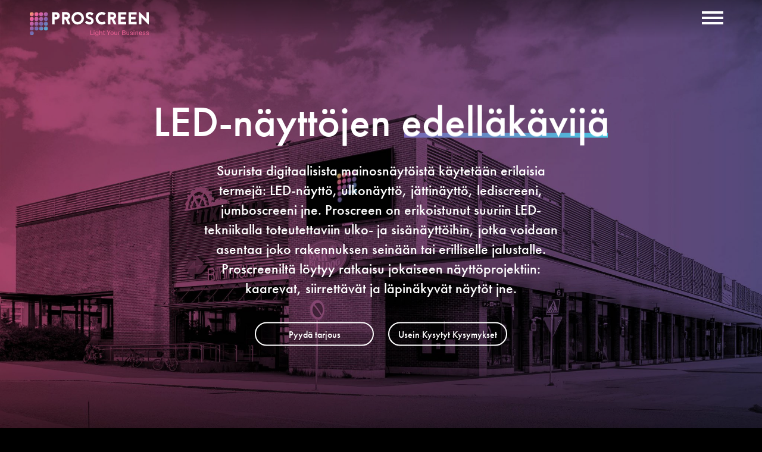

--- FILE ---
content_type: text/html; charset=UTF-8
request_url: https://www.proscreen.fi/nayttoratkaisut/
body_size: 12446
content:

<!doctype html>
<html lang="fi" class="no-js">
	<head>
		<meta charset="UTF-8">
		

		<!-- Google Tag -->

		<script>(function(w,d,s,l,i){w[l]=w[l]||[];w[l].push({'gtm.start':
		new Date().getTime(),event:'gtm.js'});var f=d.getElementsByTagName(s)[0],
		j=d.createElement(s),dl=l!='dataLayer'?'&l='+l:'';j.async=true;j.src=
		'https://www.googletagmanager.com/gtm.js?id='+i+dl;f.parentNode.insertBefore(j,f);
		})(window,document,'script','dataLayer','GTM-NJJMRCL');</script>
		<!-- Google Tag -->
		
		
			
	
				
		<link rel="apple-touch-icon-precomposed" sizes="57x57" href="https://www.proscreen.fi/wp-content/themes/proscreen-theme/img/icons/apple-touch-icon-57x57.png" />
		<link rel="apple-touch-icon-precomposed" sizes="114x114" href="https://www.proscreen.fi/wp-content/themes/proscreen-theme/img/icons/apple-touch-icon-114x114.png" />
		<link rel="apple-touch-icon-precomposed" sizes="72x72" href="https://www.proscreen.fi/wp-content/themes/proscreen-theme/img/icons/apple-touch-icon-72x72.png" />
		<link rel="apple-touch-icon-precomposed" sizes="144x144" href="https://www.proscreen.fi/wp-content/themes/proscreen-theme/img/icons/apple-touch-icon-144x144.png" />
		<link rel="apple-touch-icon-precomposed" sizes="60x60" href="https://www.proscreen.fi/wp-content/themes/proscreen-theme/img/icons/apple-touch-icon-60x60.png" />
		<link rel="apple-touch-icon-precomposed" sizes="120x120" href="https://www.proscreen.fi/wp-content/themes/proscreen-theme/img/icons/apple-touch-icon-120x120.png" />
		<link rel="apple-touch-icon-precomposed" sizes="76x76" href="https://www.proscreen.fi/wp-content/themes/proscreen-theme/img/icons/apple-touch-icon-76x76.png" />
		<link rel="apple-touch-icon-precomposed" sizes="152x152" href="https://www.proscreen.fi/wp-content/themes/proscreen-theme/img/icons/apple-touch-icon-152x152.png" />
		<link rel="icon" type="image/png" href="https://www.proscreen.fi/wp-content/themes/proscreen-theme/img/icons/favicon-196x196.png" sizes="196x196" />
		
		<link rel="icon" type="image/png" href="https://www.proscreen.fi/wp-content/themes/proscreen-theme/img/icons/favicon-96x96.png" sizes="96x96" />
		<link rel="icon" type="image/png" href="https://www.proscreen.fi/wp-content/themes/proscreen-theme/img/icons/favicon-32x32.png" sizes="32x32" />
		<link rel="icon" type="image/png" href="https://www.proscreen.fi/wp-content/themes/proscreen-theme/img/icons/favicon-16x16.png" sizes="16x16" />
		<link rel="icon" type="image/png" href="https://www.proscreen.fi/wp-content/themes/proscreen-theme/img/icons/favicon-128.png" sizes="128x128" />
		<meta name="application-name" content="&nbsp;"/>
		<meta name="msapplication-TileColor" content="#FFFFFF" />
		<meta name="msapplication-TileImage" content="https://www.proscreen.fi/wp-content/themes/proscreen-theme/img/icons/mstile-144x144.png" />
		<meta name="msapplication-square70x70logo" content="https://www.proscreen.fi/wp-content/themes/proscreen-theme/img/icons/mstile-70x70.png" />
		<meta name="msapplication-square150x150logo" content="https://www.proscreen.fi/wp-content/themes/proscreen-theme/img/icons/mstile-150x150.png" />
		<meta name="msapplication-wide310x150logo" content="https://www.proscreen.fi/wp-content/themes/proscreen-theme/img/icons/mstile-310x150.png" />
		<meta name="msapplication-square310x310logo" content="https://www.proscreen.fi/wp-content/themes/proscreen-theme/img/icons/mstile-310x310.png" />
		
		<link rel="stylesheet" href="https://use.typekit.net/sml6iil.css">
		<script src="https://kit.fontawesome.com/b529b21a69.js" crossorigin="anonymous"></script>

		<link rel="alternate" type="application/rss+xml" title="Proscreen" href="https://www.proscreen.fi/feed/" />

		<meta http-equiv="X-UA-Compatible" content="IE=edge,chrome=1">
		<meta name="viewport" content="width=device-width, initial-scale=1.0">
		<meta name="description" content="Light Your Business">




		<meta name='robots' content='index, follow, max-image-preview:large, max-snippet:-1, max-video-preview:-1' />
	<style>img:is([sizes="auto" i], [sizes^="auto," i]) { contain-intrinsic-size: 3000px 1500px }</style>
	
	<!-- This site is optimized with the Yoast SEO plugin v25.9 - https://yoast.com/wordpress/plugins/seo/ -->
	<title>LED-mainosnäytöt &#8226; Proscreen &#8226; Ulos, sisään, seinään, katolle</title>
	<meta name="description" content="Olemme erikoistuneet suuriin LED-tekniikkaa käyttäviin ulko- ja sisänäyttöihin. Yli 10 vuoden kokemuksella digitaalisesta ulkomainonnasta." />
	<link rel="canonical" href="https://www.proscreen.fi/nayttoratkaisut/" />
	<meta property="og:locale" content="fi_FI" />
	<meta property="og:type" content="article" />
	<meta property="og:title" content="LED-mainosnäytöt &#8226; Proscreen &#8226; Ulos, sisään, seinään, katolle" />
	<meta property="og:description" content="Olemme erikoistuneet suuriin LED-tekniikkaa käyttäviin ulko- ja sisänäyttöihin. Yli 10 vuoden kokemuksella digitaalisesta ulkomainonnasta." />
	<meta property="og:url" content="https://www.proscreen.fi/nayttoratkaisut/" />
	<meta property="og:site_name" content="Proscreen" />
	<meta property="article:publisher" content="https://www.facebook.com/proscreenoy" />
	<meta property="article:modified_time" content="2024-03-25T09:50:26+00:00" />
	<meta property="og:image" content="https://www.proscreen.fi/wp-content/uploads/2020/10/LEDscreen4.jpg" />
	<meta property="og:image:width" content="2000" />
	<meta property="og:image:height" content="1334" />
	<meta property="og:image:type" content="image/jpeg" />
	<meta name="twitter:card" content="summary_large_image" />
	<meta name="twitter:label1" content="Arvioitu lukuaika" />
	<meta name="twitter:data1" content="1 minuutti" />
	<script type="application/ld+json" class="yoast-schema-graph">{"@context":"https://schema.org","@graph":[{"@type":"WebPage","@id":"https://www.proscreen.fi/nayttoratkaisut/","url":"https://www.proscreen.fi/nayttoratkaisut/","name":"LED-mainosnäytöt &#8226; Proscreen &#8226; Ulos, sisään, seinään, katolle","isPartOf":{"@id":"https://www.proscreen.fi/#website"},"primaryImageOfPage":{"@id":"https://www.proscreen.fi/nayttoratkaisut/#primaryimage"},"image":{"@id":"https://www.proscreen.fi/nayttoratkaisut/#primaryimage"},"thumbnailUrl":"https://www.proscreen.fi/wp-content/uploads/2020/10/LEDscreen4.jpg","datePublished":"2020-10-02T13:50:13+00:00","dateModified":"2024-03-25T09:50:26+00:00","description":"Olemme erikoistuneet suuriin LED-tekniikkaa käyttäviin ulko- ja sisänäyttöihin. Yli 10 vuoden kokemuksella digitaalisesta ulkomainonnasta.","breadcrumb":{"@id":"https://www.proscreen.fi/nayttoratkaisut/#breadcrumb"},"inLanguage":"fi","potentialAction":[{"@type":"ReadAction","target":["https://www.proscreen.fi/nayttoratkaisut/"]}]},{"@type":"ImageObject","inLanguage":"fi","@id":"https://www.proscreen.fi/nayttoratkaisut/#primaryimage","url":"https://www.proscreen.fi/wp-content/uploads/2020/10/LEDscreen4.jpg","contentUrl":"https://www.proscreen.fi/wp-content/uploads/2020/10/LEDscreen4.jpg","width":2000,"height":1334},{"@type":"BreadcrumbList","@id":"https://www.proscreen.fi/nayttoratkaisut/#breadcrumb","itemListElement":[{"@type":"ListItem","position":1,"name":"Etusivu","item":"https://www.proscreen.fi/"},{"@type":"ListItem","position":2,"name":"Näyttöratkaisut"}]},{"@type":"WebSite","@id":"https://www.proscreen.fi/#website","url":"https://www.proscreen.fi/","name":"Proscreen","description":"Light Your Business","publisher":{"@id":"https://www.proscreen.fi/#organization"},"potentialAction":[{"@type":"SearchAction","target":{"@type":"EntryPoint","urlTemplate":"https://www.proscreen.fi/?s={search_term_string}"},"query-input":{"@type":"PropertyValueSpecification","valueRequired":true,"valueName":"search_term_string"}}],"inLanguage":"fi"},{"@type":"Organization","@id":"https://www.proscreen.fi/#organization","name":"Proscreen Finland Oy","url":"https://www.proscreen.fi/","logo":{"@type":"ImageObject","inLanguage":"fi","@id":"https://www.proscreen.fi/#/schema/logo/image/","url":"https://www.proscreen.fi/wp-content/uploads/2020/10/LEDscreen5.jpg","contentUrl":"https://www.proscreen.fi/wp-content/uploads/2020/10/LEDscreen5.jpg","width":2000,"height":1308,"caption":"Proscreen Finland Oy"},"image":{"@id":"https://www.proscreen.fi/#/schema/logo/image/"},"sameAs":["https://www.facebook.com/proscreenoy","https://www.instagram.com/proscreenoy/"]}]}</script>
	<!-- / Yoast SEO plugin. -->


<link rel='dns-prefetch' href='//www.googletagmanager.com' />
<script type="text/javascript">
/* <![CDATA[ */
window._wpemojiSettings = {"baseUrl":"https:\/\/s.w.org\/images\/core\/emoji\/16.0.1\/72x72\/","ext":".png","svgUrl":"https:\/\/s.w.org\/images\/core\/emoji\/16.0.1\/svg\/","svgExt":".svg","source":{"concatemoji":"https:\/\/www.proscreen.fi\/wp-includes\/js\/wp-emoji-release.min.js?ver=6.8.3"}};
/*! This file is auto-generated */
!function(s,n){var o,i,e;function c(e){try{var t={supportTests:e,timestamp:(new Date).valueOf()};sessionStorage.setItem(o,JSON.stringify(t))}catch(e){}}function p(e,t,n){e.clearRect(0,0,e.canvas.width,e.canvas.height),e.fillText(t,0,0);var t=new Uint32Array(e.getImageData(0,0,e.canvas.width,e.canvas.height).data),a=(e.clearRect(0,0,e.canvas.width,e.canvas.height),e.fillText(n,0,0),new Uint32Array(e.getImageData(0,0,e.canvas.width,e.canvas.height).data));return t.every(function(e,t){return e===a[t]})}function u(e,t){e.clearRect(0,0,e.canvas.width,e.canvas.height),e.fillText(t,0,0);for(var n=e.getImageData(16,16,1,1),a=0;a<n.data.length;a++)if(0!==n.data[a])return!1;return!0}function f(e,t,n,a){switch(t){case"flag":return n(e,"\ud83c\udff3\ufe0f\u200d\u26a7\ufe0f","\ud83c\udff3\ufe0f\u200b\u26a7\ufe0f")?!1:!n(e,"\ud83c\udde8\ud83c\uddf6","\ud83c\udde8\u200b\ud83c\uddf6")&&!n(e,"\ud83c\udff4\udb40\udc67\udb40\udc62\udb40\udc65\udb40\udc6e\udb40\udc67\udb40\udc7f","\ud83c\udff4\u200b\udb40\udc67\u200b\udb40\udc62\u200b\udb40\udc65\u200b\udb40\udc6e\u200b\udb40\udc67\u200b\udb40\udc7f");case"emoji":return!a(e,"\ud83e\udedf")}return!1}function g(e,t,n,a){var r="undefined"!=typeof WorkerGlobalScope&&self instanceof WorkerGlobalScope?new OffscreenCanvas(300,150):s.createElement("canvas"),o=r.getContext("2d",{willReadFrequently:!0}),i=(o.textBaseline="top",o.font="600 32px Arial",{});return e.forEach(function(e){i[e]=t(o,e,n,a)}),i}function t(e){var t=s.createElement("script");t.src=e,t.defer=!0,s.head.appendChild(t)}"undefined"!=typeof Promise&&(o="wpEmojiSettingsSupports",i=["flag","emoji"],n.supports={everything:!0,everythingExceptFlag:!0},e=new Promise(function(e){s.addEventListener("DOMContentLoaded",e,{once:!0})}),new Promise(function(t){var n=function(){try{var e=JSON.parse(sessionStorage.getItem(o));if("object"==typeof e&&"number"==typeof e.timestamp&&(new Date).valueOf()<e.timestamp+604800&&"object"==typeof e.supportTests)return e.supportTests}catch(e){}return null}();if(!n){if("undefined"!=typeof Worker&&"undefined"!=typeof OffscreenCanvas&&"undefined"!=typeof URL&&URL.createObjectURL&&"undefined"!=typeof Blob)try{var e="postMessage("+g.toString()+"("+[JSON.stringify(i),f.toString(),p.toString(),u.toString()].join(",")+"));",a=new Blob([e],{type:"text/javascript"}),r=new Worker(URL.createObjectURL(a),{name:"wpTestEmojiSupports"});return void(r.onmessage=function(e){c(n=e.data),r.terminate(),t(n)})}catch(e){}c(n=g(i,f,p,u))}t(n)}).then(function(e){for(var t in e)n.supports[t]=e[t],n.supports.everything=n.supports.everything&&n.supports[t],"flag"!==t&&(n.supports.everythingExceptFlag=n.supports.everythingExceptFlag&&n.supports[t]);n.supports.everythingExceptFlag=n.supports.everythingExceptFlag&&!n.supports.flag,n.DOMReady=!1,n.readyCallback=function(){n.DOMReady=!0}}).then(function(){return e}).then(function(){var e;n.supports.everything||(n.readyCallback(),(e=n.source||{}).concatemoji?t(e.concatemoji):e.wpemoji&&e.twemoji&&(t(e.twemoji),t(e.wpemoji)))}))}((window,document),window._wpemojiSettings);
/* ]]> */
</script>
<style id='wp-emoji-styles-inline-css' type='text/css'>

	img.wp-smiley, img.emoji {
		display: inline !important;
		border: none !important;
		box-shadow: none !important;
		height: 1em !important;
		width: 1em !important;
		margin: 0 0.07em !important;
		vertical-align: -0.1em !important;
		background: none !important;
		padding: 0 !important;
	}
</style>
<link rel='stylesheet' id='wp-block-library-css' href='https://www.proscreen.fi/wp-includes/css/dist/block-library/style.min.css?ver=6.8.3' media='all' />
<style id='classic-theme-styles-inline-css' type='text/css'>
/*! This file is auto-generated */
.wp-block-button__link{color:#fff;background-color:#32373c;border-radius:9999px;box-shadow:none;text-decoration:none;padding:calc(.667em + 2px) calc(1.333em + 2px);font-size:1.125em}.wp-block-file__button{background:#32373c;color:#fff;text-decoration:none}
</style>
<style id='global-styles-inline-css' type='text/css'>
:root{--wp--preset--aspect-ratio--square: 1;--wp--preset--aspect-ratio--4-3: 4/3;--wp--preset--aspect-ratio--3-4: 3/4;--wp--preset--aspect-ratio--3-2: 3/2;--wp--preset--aspect-ratio--2-3: 2/3;--wp--preset--aspect-ratio--16-9: 16/9;--wp--preset--aspect-ratio--9-16: 9/16;--wp--preset--color--black: #000000;--wp--preset--color--cyan-bluish-gray: #abb8c3;--wp--preset--color--white: #ffffff;--wp--preset--color--pale-pink: #f78da7;--wp--preset--color--vivid-red: #cf2e2e;--wp--preset--color--luminous-vivid-orange: #ff6900;--wp--preset--color--luminous-vivid-amber: #fcb900;--wp--preset--color--light-green-cyan: #7bdcb5;--wp--preset--color--vivid-green-cyan: #00d084;--wp--preset--color--pale-cyan-blue: #8ed1fc;--wp--preset--color--vivid-cyan-blue: #0693e3;--wp--preset--color--vivid-purple: #9b51e0;--wp--preset--gradient--vivid-cyan-blue-to-vivid-purple: linear-gradient(135deg,rgba(6,147,227,1) 0%,rgb(155,81,224) 100%);--wp--preset--gradient--light-green-cyan-to-vivid-green-cyan: linear-gradient(135deg,rgb(122,220,180) 0%,rgb(0,208,130) 100%);--wp--preset--gradient--luminous-vivid-amber-to-luminous-vivid-orange: linear-gradient(135deg,rgba(252,185,0,1) 0%,rgba(255,105,0,1) 100%);--wp--preset--gradient--luminous-vivid-orange-to-vivid-red: linear-gradient(135deg,rgba(255,105,0,1) 0%,rgb(207,46,46) 100%);--wp--preset--gradient--very-light-gray-to-cyan-bluish-gray: linear-gradient(135deg,rgb(238,238,238) 0%,rgb(169,184,195) 100%);--wp--preset--gradient--cool-to-warm-spectrum: linear-gradient(135deg,rgb(74,234,220) 0%,rgb(151,120,209) 20%,rgb(207,42,186) 40%,rgb(238,44,130) 60%,rgb(251,105,98) 80%,rgb(254,248,76) 100%);--wp--preset--gradient--blush-light-purple: linear-gradient(135deg,rgb(255,206,236) 0%,rgb(152,150,240) 100%);--wp--preset--gradient--blush-bordeaux: linear-gradient(135deg,rgb(254,205,165) 0%,rgb(254,45,45) 50%,rgb(107,0,62) 100%);--wp--preset--gradient--luminous-dusk: linear-gradient(135deg,rgb(255,203,112) 0%,rgb(199,81,192) 50%,rgb(65,88,208) 100%);--wp--preset--gradient--pale-ocean: linear-gradient(135deg,rgb(255,245,203) 0%,rgb(182,227,212) 50%,rgb(51,167,181) 100%);--wp--preset--gradient--electric-grass: linear-gradient(135deg,rgb(202,248,128) 0%,rgb(113,206,126) 100%);--wp--preset--gradient--midnight: linear-gradient(135deg,rgb(2,3,129) 0%,rgb(40,116,252) 100%);--wp--preset--font-size--small: 13px;--wp--preset--font-size--medium: 20px;--wp--preset--font-size--large: 36px;--wp--preset--font-size--x-large: 42px;--wp--preset--spacing--20: 0.44rem;--wp--preset--spacing--30: 0.67rem;--wp--preset--spacing--40: 1rem;--wp--preset--spacing--50: 1.5rem;--wp--preset--spacing--60: 2.25rem;--wp--preset--spacing--70: 3.38rem;--wp--preset--spacing--80: 5.06rem;--wp--preset--shadow--natural: 6px 6px 9px rgba(0, 0, 0, 0.2);--wp--preset--shadow--deep: 12px 12px 50px rgba(0, 0, 0, 0.4);--wp--preset--shadow--sharp: 6px 6px 0px rgba(0, 0, 0, 0.2);--wp--preset--shadow--outlined: 6px 6px 0px -3px rgba(255, 255, 255, 1), 6px 6px rgba(0, 0, 0, 1);--wp--preset--shadow--crisp: 6px 6px 0px rgba(0, 0, 0, 1);}:where(.is-layout-flex){gap: 0.5em;}:where(.is-layout-grid){gap: 0.5em;}body .is-layout-flex{display: flex;}.is-layout-flex{flex-wrap: wrap;align-items: center;}.is-layout-flex > :is(*, div){margin: 0;}body .is-layout-grid{display: grid;}.is-layout-grid > :is(*, div){margin: 0;}:where(.wp-block-columns.is-layout-flex){gap: 2em;}:where(.wp-block-columns.is-layout-grid){gap: 2em;}:where(.wp-block-post-template.is-layout-flex){gap: 1.25em;}:where(.wp-block-post-template.is-layout-grid){gap: 1.25em;}.has-black-color{color: var(--wp--preset--color--black) !important;}.has-cyan-bluish-gray-color{color: var(--wp--preset--color--cyan-bluish-gray) !important;}.has-white-color{color: var(--wp--preset--color--white) !important;}.has-pale-pink-color{color: var(--wp--preset--color--pale-pink) !important;}.has-vivid-red-color{color: var(--wp--preset--color--vivid-red) !important;}.has-luminous-vivid-orange-color{color: var(--wp--preset--color--luminous-vivid-orange) !important;}.has-luminous-vivid-amber-color{color: var(--wp--preset--color--luminous-vivid-amber) !important;}.has-light-green-cyan-color{color: var(--wp--preset--color--light-green-cyan) !important;}.has-vivid-green-cyan-color{color: var(--wp--preset--color--vivid-green-cyan) !important;}.has-pale-cyan-blue-color{color: var(--wp--preset--color--pale-cyan-blue) !important;}.has-vivid-cyan-blue-color{color: var(--wp--preset--color--vivid-cyan-blue) !important;}.has-vivid-purple-color{color: var(--wp--preset--color--vivid-purple) !important;}.has-black-background-color{background-color: var(--wp--preset--color--black) !important;}.has-cyan-bluish-gray-background-color{background-color: var(--wp--preset--color--cyan-bluish-gray) !important;}.has-white-background-color{background-color: var(--wp--preset--color--white) !important;}.has-pale-pink-background-color{background-color: var(--wp--preset--color--pale-pink) !important;}.has-vivid-red-background-color{background-color: var(--wp--preset--color--vivid-red) !important;}.has-luminous-vivid-orange-background-color{background-color: var(--wp--preset--color--luminous-vivid-orange) !important;}.has-luminous-vivid-amber-background-color{background-color: var(--wp--preset--color--luminous-vivid-amber) !important;}.has-light-green-cyan-background-color{background-color: var(--wp--preset--color--light-green-cyan) !important;}.has-vivid-green-cyan-background-color{background-color: var(--wp--preset--color--vivid-green-cyan) !important;}.has-pale-cyan-blue-background-color{background-color: var(--wp--preset--color--pale-cyan-blue) !important;}.has-vivid-cyan-blue-background-color{background-color: var(--wp--preset--color--vivid-cyan-blue) !important;}.has-vivid-purple-background-color{background-color: var(--wp--preset--color--vivid-purple) !important;}.has-black-border-color{border-color: var(--wp--preset--color--black) !important;}.has-cyan-bluish-gray-border-color{border-color: var(--wp--preset--color--cyan-bluish-gray) !important;}.has-white-border-color{border-color: var(--wp--preset--color--white) !important;}.has-pale-pink-border-color{border-color: var(--wp--preset--color--pale-pink) !important;}.has-vivid-red-border-color{border-color: var(--wp--preset--color--vivid-red) !important;}.has-luminous-vivid-orange-border-color{border-color: var(--wp--preset--color--luminous-vivid-orange) !important;}.has-luminous-vivid-amber-border-color{border-color: var(--wp--preset--color--luminous-vivid-amber) !important;}.has-light-green-cyan-border-color{border-color: var(--wp--preset--color--light-green-cyan) !important;}.has-vivid-green-cyan-border-color{border-color: var(--wp--preset--color--vivid-green-cyan) !important;}.has-pale-cyan-blue-border-color{border-color: var(--wp--preset--color--pale-cyan-blue) !important;}.has-vivid-cyan-blue-border-color{border-color: var(--wp--preset--color--vivid-cyan-blue) !important;}.has-vivid-purple-border-color{border-color: var(--wp--preset--color--vivid-purple) !important;}.has-vivid-cyan-blue-to-vivid-purple-gradient-background{background: var(--wp--preset--gradient--vivid-cyan-blue-to-vivid-purple) !important;}.has-light-green-cyan-to-vivid-green-cyan-gradient-background{background: var(--wp--preset--gradient--light-green-cyan-to-vivid-green-cyan) !important;}.has-luminous-vivid-amber-to-luminous-vivid-orange-gradient-background{background: var(--wp--preset--gradient--luminous-vivid-amber-to-luminous-vivid-orange) !important;}.has-luminous-vivid-orange-to-vivid-red-gradient-background{background: var(--wp--preset--gradient--luminous-vivid-orange-to-vivid-red) !important;}.has-very-light-gray-to-cyan-bluish-gray-gradient-background{background: var(--wp--preset--gradient--very-light-gray-to-cyan-bluish-gray) !important;}.has-cool-to-warm-spectrum-gradient-background{background: var(--wp--preset--gradient--cool-to-warm-spectrum) !important;}.has-blush-light-purple-gradient-background{background: var(--wp--preset--gradient--blush-light-purple) !important;}.has-blush-bordeaux-gradient-background{background: var(--wp--preset--gradient--blush-bordeaux) !important;}.has-luminous-dusk-gradient-background{background: var(--wp--preset--gradient--luminous-dusk) !important;}.has-pale-ocean-gradient-background{background: var(--wp--preset--gradient--pale-ocean) !important;}.has-electric-grass-gradient-background{background: var(--wp--preset--gradient--electric-grass) !important;}.has-midnight-gradient-background{background: var(--wp--preset--gradient--midnight) !important;}.has-small-font-size{font-size: var(--wp--preset--font-size--small) !important;}.has-medium-font-size{font-size: var(--wp--preset--font-size--medium) !important;}.has-large-font-size{font-size: var(--wp--preset--font-size--large) !important;}.has-x-large-font-size{font-size: var(--wp--preset--font-size--x-large) !important;}
:where(.wp-block-post-template.is-layout-flex){gap: 1.25em;}:where(.wp-block-post-template.is-layout-grid){gap: 1.25em;}
:where(.wp-block-columns.is-layout-flex){gap: 2em;}:where(.wp-block-columns.is-layout-grid){gap: 2em;}
:root :where(.wp-block-pullquote){font-size: 1.5em;line-height: 1.6;}
</style>
<link rel='stylesheet' id='hamburgers-css' href='https://www.proscreen.fi/wp-content/themes/proscreen-theme/css/lib/hamburgers.min.css?ver=1.0' media='all' />
<link rel='stylesheet' id='slick-css' href='https://www.proscreen.fi/wp-content/themes/proscreen-theme/css/lib/slick.css?ver=1.0' media='all' />
<link rel='stylesheet' id='slick-theme-css' href='https://www.proscreen.fi/wp-content/themes/proscreen-theme/css/lib/slick-theme.css?ver=1.0' media='all' />
<link rel='stylesheet' id='html5blank-css' href='https://www.proscreen.fi/wp-content/themes/proscreen-theme/css/style.css?ver=1.015' media='all' />
<script type="text/javascript" src="https://www.proscreen.fi/wp-includes/js/jquery/jquery.min.js?ver=3.7.1" id="jquery-core-js"></script>
<script type="text/javascript" src="https://www.proscreen.fi/wp-includes/js/jquery/jquery-migrate.min.js?ver=3.4.1" id="jquery-migrate-js"></script>
<script type="text/javascript" src="https://www.proscreen.fi/wp-content/themes/proscreen-theme/js/scripts.js?ver=1.0.0" id="html5blankscripts-js"></script>
<script type="text/javascript" src="https://www.proscreen.fi/wp-content/themes/proscreen-theme/js/lib/slick.min.js?ver=1.0.0" id="slick-js"></script>
<script type="text/javascript" src="https://www.proscreen.fi/wp-content/themes/proscreen-theme/js/lib/jquery-ui.min.js?ver=1.0.0" id="jquery-ui-js"></script>

<!-- Google tag (gtag.js) snippet added by Site Kit -->
<!-- Google Analytics snippet added by Site Kit -->
<script type="text/javascript" src="https://www.googletagmanager.com/gtag/js?id=G-TGYNW5MJRG" id="google_gtagjs-js" async></script>
<script type="text/javascript" id="google_gtagjs-js-after">
/* <![CDATA[ */
window.dataLayer = window.dataLayer || [];function gtag(){dataLayer.push(arguments);}
gtag("set","linker",{"domains":["www.proscreen.fi"]});
gtag("js", new Date());
gtag("set", "developer_id.dZTNiMT", true);
gtag("config", "G-TGYNW5MJRG");
/* ]]> */
</script>
<link rel="https://api.w.org/" href="https://www.proscreen.fi/wp-json/" /><link rel="alternate" title="JSON" type="application/json" href="https://www.proscreen.fi/wp-json/wp/v2/pages/8" /><link rel="alternate" title="oEmbed (JSON)" type="application/json+oembed" href="https://www.proscreen.fi/wp-json/oembed/1.0/embed?url=https%3A%2F%2Fwww.proscreen.fi%2Fnayttoratkaisut%2F" />
<link rel="alternate" title="oEmbed (XML)" type="text/xml+oembed" href="https://www.proscreen.fi/wp-json/oembed/1.0/embed?url=https%3A%2F%2Fwww.proscreen.fi%2Fnayttoratkaisut%2F&#038;format=xml" />
<meta name="generator" content="Site Kit by Google 1.170.0" />
<!-- Google Tag Manager snippet added by Site Kit -->
<script type="text/javascript">
/* <![CDATA[ */

			( function( w, d, s, l, i ) {
				w[l] = w[l] || [];
				w[l].push( {'gtm.start': new Date().getTime(), event: 'gtm.js'} );
				var f = d.getElementsByTagName( s )[0],
					j = d.createElement( s ), dl = l != 'dataLayer' ? '&l=' + l : '';
				j.async = true;
				j.src = 'https://www.googletagmanager.com/gtm.js?id=' + i + dl;
				f.parentNode.insertBefore( j, f );
			} )( window, document, 'script', 'dataLayer', 'GTM-NJJMRCL' );
			
/* ]]> */
</script>

<!-- End Google Tag Manager snippet added by Site Kit -->
<script> (function(ss,ex){ window.ldfdr=window.ldfdr||function(){(ldfdr._q=ldfdr._q||[]).push([].slice.call(arguments));}; (function(d,s){ fs=d.getElementsByTagName(s)[0]; function ce(src){ var cs=d.createElement(s); cs.src=src; cs.async=1; fs.parentNode.insertBefore(cs,fs); }; ce('https://sc.lfeeder.com/lftracker_v1_'+ss+(ex?'_'+ex:'')+'.js'); })(document,'script'); })('DzLR5a55mOAaBoQ2'); </script>


	</head>
	<body class="wp-singular page-template page-template-page-solutions page-template-page-solutions-php page page-id-8 wp-theme-proscreen-theme nayttoratkaisut">

		
		<div class="top-gradient"></div>
	
		<div class="navigation">
			<div class="navigation-content">
				<a href="https://www.proscreen.fi">
					<img class="navi-logo" src="https://www.proscreen.fi/wp-content/themes/proscreen-theme/img/logo_white.svg" alt="Logo" class="logo-img">
				</a>
				
				<ul><li id="menu-item-307" class="menu-item menu-item-type-post_type menu-item-object-page menu-item-home menu-item-307"><a href="https://www.proscreen.fi/">Etusivu</a></li>
<li id="menu-item-20" class="menu-item menu-item-type-post_type menu-item-object-page current-menu-item page_item page-item-8 current_page_item menu-item-20"><a href="https://www.proscreen.fi/nayttoratkaisut/" aria-current="page">Näyttöratkaisut</a></li>
<li id="menu-item-19" class="menu-item menu-item-type-post_type menu-item-object-page menu-item-19"><a href="https://www.proscreen.fi/mainosmyynti/">Mainosmyynti</a></li>
<li id="menu-item-117" class="menu-item menu-item-type-post_type menu-item-object-page menu-item-117"><a href="https://www.proscreen.fi/kumppaniksi/">Kumppaniksi</a></li>
<li id="menu-item-112" class="menu-item menu-item-type-post_type menu-item-object-page menu-item-112"><a href="https://www.proscreen.fi/referenssit/">Referenssit</a></li>
<li id="menu-item-109" class="menu-item menu-item-type-post_type menu-item-object-page menu-item-109"><a href="https://www.proscreen.fi/usein-kysytyt-kysymykset/">Usein Kysytyt Kysymykset</a></li>
<li id="menu-item-21" class="menu-item menu-item-type-post_type menu-item-object-page menu-item-21"><a href="https://www.proscreen.fi/yhteystiedot/">Yhteystiedot</a></li>
</ul>				
				<div target="_blank" class="navigation-social-media-icons">
					<a class="social-media-link" href="https://www.facebook.com/proscreenoy/">
						<div class="icon">
							<i class="fab fa-facebook"></i>						
						</div>
					</a>
					<a target="_blank" class="social-media-link" href="https://www.instagram.com/proscreenoy/">
						<div class="icon">
							<i class="fab fa-instagram"></i>						
						</div>				
					</a>
					
				</div>
			</div>
		</div><!--navigation-->
		
		<div class="menubar" id="open-menu">
			<button class="hamburger hamburger--collapse" type="button">
				  <span class="hamburger-box">
				    <span class="hamburger-inner"></span>
				  </span>
			  </button>
		</div>		
		
		<div class="wrapper">

			<header class="header clear" role="banner">
				<div class="header-content">

					<div class="logo">
						<a href="https://www.proscreen.fi">
							<img src="https://www.proscreen.fi/wp-content/themes/proscreen-theme/img/logo_proscreen1.svg" alt="Logo" class="logo-img">
						</a>
					</div>
					
			
				
				</div>
			</header>
			
			


<section class="hero-section bg" style="background-image: url('https://www.proscreen.fi/wp-content/uploads/2020/10/LEDscreen-2048x1366.jpg')">
	<div class="shadow-layer"></div>

	<div class="hero-content">
		<h1 class="page-heading">
			LED-näyttöjen <span class="underlined">edelläkävijä</span>		</h1>
		<div class="hero-desc">
			Suurista digitaalisista mainosnäytöistä käytetään erilaisia termejä: LED-näyttö, ulkonäyttö, jättinäyttö, lediscreeni, jumboscreeni jne. Proscreen on erikoistunut suuriin LED-tekniikalla toteutettaviin ulko- ja sisänäyttöihin, jotka voidaan asentaa joko rakennuksen seinään tai erilliselle jalustalle. Proscreeniltä löytyy ratkaisu jokaiseen näyttöprojektiin: kaarevat, siirrettävät ja läpinäkyvät näytöt jne.		</div>
		
		<div class="hero-buttons">
			<a href="https://www.proscreen.fi/pyyda-tarjous-led-naytosta/">
				<button class="button gradient-button gradient-button-1">
					Pyydä tarjous				</button>
			</a>
			<a href="https://www.proscreen.fi/usein-kysytyt-kysymykset/">
				<button class="button gradient-button gradient-button-1">
					Usein Kysytyt Kysymykset				</button>
			</a>			
		</div>		
			
		</div>
	
	</div>
	
</section>

<section class="why-proscreen-section">
	<div class="content border_bottom">
		
	<h2 class="section-heading text_align_center">
		Miksi Proscreen	</h2>		
			<div class="clear row why-items">
		
				
			<div class="col col-4-12 why-item">
				<h1 class="why-heading">
					150+				</h1>				
				<p>
					Yli 150 toteutettua jättinäyttöä ympäri Suomen ja yli 10 vuoden kokemus digitaalisesta LED-mainosnäytöistä 				</p>
			</div>
			
		
	
				
			<div class="col col-4-12 why-item">
				<h1 class="why-heading">
					100%				</h1>				
				<p>
					Koko maan kattava huoltoverkosto ja hyvät yhteydet kompponettien valmistajiin takaa, että näytöt myös pysyvät hyvässä kunnossa.				</p>
			</div>
			
		
	
				
			<div class="col col-4-12 why-item">
				<h1 class="why-heading">
					24 kk 				</h1>				
				<p>
					Annamme 24 kk täystakuun kaikille toteutuksille ja lisätakuun hyvin edullisesti, sillä tuotteidemme laadusta on vuosien kokemus, joten voimme hyvillä mielin luottaa tekniikan kestävyyteen.				</p>
			</div>
			
		
	
			
		
		</div>
		
		</div>
</section>

<section class="technology-section">
	<div class="content border_bottom">
		
	<h2 class="section-heading text_align_center">
			Tekniikka		</h2>
			
				<div class="technology-items clear row">
		
				
			<div class="col col-4-12 technology-item">

				<div class="technology-icon">
										
					<img src="https://www.proscreen.fi/wp-content/uploads/2020/10/t1.svg">
							
				</div>
				<h1 class="technology-heading">
					LED-paneelit				</h1>				
				<p>
					Käyttämämme LED-paneelit ovat aina viimeisintä tekniikkaa. Meillä on tiiviit suhteet lukuisiin kompponenttien valmistajiin ja  kehitämme tuotteitamme jatkuvasti. Näytöt rakennetaan moduleista, jotka mahdollistavat erilaiset muodot – jopa kaarevat.				</p>
			</div>
	
				
			<div class="col col-4-12 technology-item">

				<div class="technology-icon">
										
					<img src="https://www.proscreen.fi/wp-content/uploads/2020/10/t2.svg">
							
				</div>
				<h1 class="technology-heading">
					Asennus				</h1>				
				<p>
					Laitteet voidaan asentaa käytännössä minkälaiseen rakennuksen seinään tahansa tai erilliselle jalustalle. Teemme myös tarvittaessa perustus- ja maansiirtotyöt.				</p>
			</div>
	
				
			<div class="col col-4-12 technology-item">

				<div class="technology-icon">
										
					<img src="https://www.proscreen.fi/wp-content/uploads/2020/10/t3.svg">
							
				</div>
				<h1 class="technology-heading">
					Kirkkaudensäätö				</h1>				
				<p>
					Näytön kirkkaus säätyy automaattisesti ympäristön valon suhteen – suuri valoteho riittää näyttämään kuvan jopa suorassa auringon paisteessa ja vastaavasti hämärällä valotehoa lasketaan, jottei näyttö olisi häiritsevän kirkas.<br />
				</p>
			</div>
	
				
			<div class="col col-4-12 technology-item">

				<div class="technology-icon">
										
					<img src="https://www.proscreen.fi/wp-content/uploads/2020/10/t4.svg">
							
				</div>
				<h1 class="technology-heading">
					Energiatehokkuus				</h1>				
				<p>
					Kaikkien valmistajien ulkonäytöt kuluttavat sähköä eikä näiden kesken ole suurta eroa loppukäyttäjän kustannuksissa. Käyttämämme LED-komponentit ovat markkinoiden energiatehokkaimpia. 				</p>
			</div>
	
				
			<div class="col col-4-12 technology-item">

				<div class="technology-icon">
										
					<img src="https://www.proscreen.fi/wp-content/uploads/2020/10/t5.svg">
							
				</div>
				<h1 class="technology-heading">
					Näytön tarkkuus				</h1>				
				<p>
					Näytön tarkkuus valitaan kohteen sijoituspaikan suhteen, katseluetäisyys voi olla vaikka tarvittaessa alle metrin ja kuvasta saa silti hyvin selvää.				</p>
			</div>
	
				
			<div class="col col-4-12 technology-item">

				<div class="technology-icon">
										
					<img src="https://www.proscreen.fi/wp-content/uploads/2020/10/t6.svg">
							
				</div>
				<h1 class="technology-heading">
					Hallintajärjestelmä				</h1>				
				<p>
					Näytön yhteyteen sijoitetaan mediatoistin sekä 4G/5G-reititin, joten mainostilaa voidaan helposti hallita pilvipalvelun kautta.				</p>
			</div>
	
			
		
		</div>
		</div>
</section>


<section class="cases-section">
		
	<h2 class="section-heading text_align_center">
		Toteutuksiamme	</h2>
		
		<div class="cases">
			
				<div class="case">
					
											
					<div class="case-image bg" style="background-image: url('https://www.proscreen.fi/wp-content/uploads/2020/10/Vaalimaa2-1024x683.jpg')"></div>
										<div class="case-text left-side">
										
						<span class="case-type">
							Scandinavian Shopping Center – Vaalimaa						</span>
						<span class="case-desc">
							46m²  – 2 kpl 23m² (6,4m x 3,5m)						</span>		
					</div>	
					
				</div>
													
			
				<div class="case">
					
											
					<div class="case-image bg" style="background-image: url('https://www.proscreen.fi/wp-content/uploads/2020/10/Lempaala.jpg')"></div>
										<div class="case-text right-side">						
										
						<span class="case-type">
							Lempäälän kaupunki – rautatieasema						</span>
						<span class="case-desc">
							24m² (6m x 4m) 						</span>		
					</div>	
					
				</div>
													
			
				<div class="case">
					
											
					<div class="case-image bg" style="background-image: url('https://www.proscreen.fi/wp-content/uploads/2020/10/CocksKentanlaita.jpg')"></div>
										<div class="case-text left-side">
										
						<span class="case-type">
							Riihimäen Cocks – kentänlaidan näyttö						</span>
						<span class="case-desc">
							40m² (40m x 1m)						</span>		
					</div>	
					
				</div>
													
			
				<div class="case">
					
											
					<div class="case-image bg" style="background-image: url('https://www.proscreen.fi/wp-content/uploads/2020/10/Cocks.jpg')"></div>
										<div class="case-text right-side">						
										
						<span class="case-type">
							Riihimäen Cocks – mediakuutio						</span>
						<span class="case-desc">
							48 m² – 4 kpl 12m² (4m x 3m)						</span>		
					</div>	
					
				</div>
													
			
				<div class="case">
					
											
					<div class="case-image bg" style="background-image: url('https://www.proscreen.fi/wp-content/uploads/2020/10/Vermo.jpg')"></div>
										<div class="case-text left-side">
										
						<span class="case-type">
							Vermon ravirata – liikuteltava näyttö						</span>
						<span class="case-desc">
							40m² (8 x 5m)						</span>		
					</div>	
					
				</div>
													
			
				<div class="case">
					
											
					<div class="case-image bg" style="background-image: url('https://www.proscreen.fi/wp-content/uploads/2020/10/krauta.jpg')"></div>
										<div class="case-text right-side">						
										
						<span class="case-type">
							K-Rauta – Savonlinna						</span>
						<span class="case-desc">
							20m² (5m x 4m)						</span>		
					</div>	
					
				</div>
													
			
				<div class="case">
					
											
					<div class="case-image bg" style="background-image: url('https://www.proscreen.fi/wp-content/uploads/2020/10/Hamina_pieni.jpg')"></div>
										<div class="case-text left-side">
										
						<span class="case-type">
							Haminan palloilijat						</span>
						<span class="case-desc">
							6m² (3m x 2m) 						</span>		
					</div>	
					
				</div>
													
			
				<div class="case">
					
											
					<div class="case-image bg" style="background-image: url('https://www.proscreen.fi/wp-content/uploads/2020/10/Maskunkunta.jpg')"></div>
										<div class="case-text right-side">						
										
						<span class="case-type">
							Maskun kunta						</span>
						<span class="case-desc">
							32m² (8m x 4m) 						</span>		
					</div>	
					
				</div>
													
			
				<div class="case">
					
											
					<div class="case-image bg" style="background-image: url('https://www.proscreen.fi/wp-content/uploads/2020/10/Asuntomessut2-1024x670.jpg')"></div>
										<div class="case-text left-side">
										
						<span class="case-type">
							Suomen Asuntomessut						</span>
						<span class="case-desc">
							12m² (4,6m x 2,6m) Mobiilinäyttö (vuokraus)						</span>		
					</div>	
					
				</div>
													
				
				</div>
				
	</section>

<script>
	jQuery('.cases').slick({
		dots: true,
		arrows: false,
		infinite: true,
		autoplay: true,
		slidesToShow: 2,
		slidesToScroll: 2,
		responsive: [
	
			{
		      breakpoint: 600,
			      settings: {
			        slidesToShow: 1,
			        slidesToScroll: 1,
			    },
			}
		]		
		
	});
	
</script>



<section class="process-section">
	<div class="content">
		
			
	<h2 class="section-heading text_align_center">
		Hankintaprosessi	</h2>
			
			<div class="clear row process-items">
		
				
			<div class="col col-4-12 process-item">
<!--
				<div class="process-count">
					1.
				</div>
-->
				<h1 class="process-heading">
					1. Tarvekartoitus				</h1>				
				<p>
					Monesti asiakkaalla on ydinajatus hankinnasta jo pitkälle mietittynä: Mihin näyttö asennetaan, mitä siinä esitetään ja miltä se suunnilleen näyttää. <br />
<br />
Tarvekartoituksessa keskustelemme lisäksi mm. katseluetäisyyksistä, näytön tarkkuudesta, koosta, kuvasuhteesta, ilmansuunnasta sekä lupa-asioista.				</p>
			</div>
			
				
				
			<div class="col col-4-12 process-item">
<!--
				<div class="process-count">
					2.
				</div>
-->
				<h1 class="process-heading">
					2. Tarjous				</h1>				
				<p>
					Kerättyjen lähtötietojen pohjalta sekä asennuspaikkaan tutustumisen jälkeen laadimme kohteeseen räätälöidyn ratkaisun ja mahdollisimman selkeän tarjouksen tarvittaessa eri rahoitusvaihtoehdoilla.				</p>
			</div>
			
				
				
			<div class="col col-4-12 process-item">
<!--
				<div class="process-count">
					3.
				</div>
-->
				<h1 class="process-heading">
					3. Lupaprosessi				</h1>				
				<p>
					Ennen tilausta on selvitetty mahdolliset lupa-asiat. Ulkonäytöissä toimenpidelupa haetaan käytännössä aina ja tarjoamme mielellämme asiantuntemuksemme lupaprosessiin. Tarvittaessa toimimme valtuutettuina luvanhaussa, hankimme tarvittavat dokumentit sekä pääsuunnittelijan hankkeelle.				</p>
			</div>
			
				
				
			<div class="col col-4-12 process-item">
<!--
				<div class="process-count">
					4.
				</div>
-->
				<h1 class="process-heading">
					4. Tilaus				</h1>				
				<p>
					Kun lupa-asiat ovat kunnossa ja tarjous muutoin hyväksytty, siirrytään tilaamaan tarvittavat LED-komponentit tehtaalta.<br />
<br />
Ttehtaalla kestää muutamia viikkoja valmistaa tuote. Toinen aikatauluihin vaikuttava tekijä on rahtityyppi. Meritse toimitusaika liikkuu jossain 3kk:n tietämillä, lentorahti nopeuttaa toimitusta merkittävästi, mutta kasvattaa myös kustannusta. Meiltä löytyy myös aina paljon tuotteita varastosta, joten kysy tilannetta!				</p>
			</div>
			
				
				
			<div class="col col-4-12 process-item">
<!--
				<div class="process-count">
					5.
				</div>
-->
				<h1 class="process-heading">
					5. Asennus				</h1>				
				<p>
					Ennen kuin näyttöpaneelien toimitus saapuu Suomeen, teemme muita tarvittavia toimenpiteitä. <br />
<br />
Toimituksen laajuudesta riippuen suoritamme maansiirtotyöt tai muut kiinnityksiin vaadittavat toimet ulko- tai sisäasennuksissa, valmistamme kehysrakenteet, mahdolliset betoniperustukset, sähkökeskukset ja laitekaapit sekä toimitamme selvitystyön sähkö- ja datakaapeloinneista. 				</p>
			</div>
			
				
				
			<div class="col col-4-12 process-item">
<!--
				<div class="process-count">
					6.
				</div>
-->
				<h1 class="process-heading">
					6. Käyttöönotto				</h1>				
				<p>
					Kun näyttö on asennettu ja kytketty päälle, suoritetaan lopputestaukset ja varmistetaan mm. näytön etähallinnan toimivuus. Näytön sisällönhallintaohjelman käyttökoulutus asiakkaalle on pääasiallisesti tehty jo hyvissä ajoin ennen näytön luovutusta tai tehdään sovitusti asennuksen yhteydessä. Yksinkertainen ohjelmisto on nopea oppia ja koulutus hoidetaan etätuen avulla.				</p>
			</div>
			
				
			
		
		</div><!--process-items-->
	
	</div><!--content-->
</section>


<section class="quotes-section">
	<div class="content">
		
		<h2 class="section-heading">
			Meistä sanottua		</h2>
	
				<div class="quotes">
								

					<div class="quote">
						<div class="quote-bubble">
							”Teimme julkisen kilpailutuksen näyttöhankinnassa, tarjouksia tuli lähes kaksikymmentä, joista Proscreenin hinta-laatu-suhde oli koko joukon paras. <br />
Toteutus oli haastava, mutta Proscreen hoiti tehtävän erinomaisesti ja vahvalla rutiinilla – näytöstä tuli upea!”
							<div class="bubble-leg">
								<div class="substracter"></div>
							</div>
						</div>
						<div class="quote-author">
					
							<span class="quote-name">Heikki Häyhä</span>
							<span class="quote-title">Toimitusjohtaja</span>
							<span class="quote-organisation">Vermon ravirata Oy</span>
						</div>
						
					</div>
										
								

					<div class="quote">
						<div class="quote-bubble">
							”Proscreen toteutti kiireiseillä aikataululla Cocks-Areenalle yhteensä lähes 100m² LED-näyttöpintaa. 40-metrinen kentänlaita-valomainos täyttää Euroopan käsipalloliiton, EHF:n tiukat vaatimukset. Sen lisäksi halliin asennettiin mediakuutio, joka toimii koko hallin valaisevana kruununa katossa. Olemme olleet erittäin tyytyväisiä tuotteisiin ja palvelun laatuun.”
							<div class="bubble-leg">
								<div class="substracter"></div>
							</div>
						</div>
						<div class="quote-author">
					
							<span class="quote-name">Jari Viita</span>
							<span class="quote-title">Toimitusjohtaja</span>
							<span class="quote-organisation">Viita-yhtiöt</span>
						</div>
						
					</div>
										
								

					<div class="quote">
						<div class="quote-bubble">
							”Yhteistyö Proscreenin kanssa on ollut todella sujuvaa ja mukavaa. Vasteajat sekä asiakaspalvelussa että huoltotoimenpiteissä ovat olleet<br />
erittäin nopeita.”
							<div class="bubble-leg">
								<div class="substracter"></div>
							</div>
						</div>
						<div class="quote-author">
					
							<span class="quote-name">Vivikka Richt</span>
							<span class="quote-title">Viestintäjohtaja</span>
							<span class="quote-organisation">Keravan Kaupunki</span>
						</div>
						
					</div>
										
								

					<div class="quote">
						<div class="quote-bubble">
							”Avasimme uuden toimistomme Hyvinkäällä alkuvuodesta 2020 ja satsasimme isosti Proscreenin avulla brandi-markkinointiin. Tämä on tuonut jo meille tuntuvan jalansijan alueelta ja tietysti runsaasti näkyvyyttä, kuten toivoimmekin.”
							<div class="bubble-leg">
								<div class="substracter"></div>
							</div>
						</div>
						<div class="quote-author">
					
							<span class="quote-name">Katja Sarkama</span>
							<span class="quote-title">Yrittäjä</span>
							<span class="quote-organisation">RE/MAX Villa</span>
						</div>
						
					</div>
										
								

					<div class="quote">
						<div class="quote-bubble">
							”Käytimme Proscreenin leditauluja mainostaaksemme kesän sunnuntai aukioloja. Palaute asiakkailta oli hyvä ja aiomme jatkaa vastaavaa palvelua jatkossakin.”
							<div class="bubble-leg">
								<div class="substracter"></div>
							</div>
						</div>
						<div class="quote-author">
					
							<span class="quote-name">Kari Haaranen</span>
							<span class="quote-title">Kauppias</span>
							<span class="quote-organisation">K-Rauta Hyvinkää</span>
						</div>
						
					</div>
										
								

					<div class="quote">
						<div class="quote-bubble">
							”Riihimäen kaupunki sai uudet näyttävät mainosnäytöt elävöittämään keskustaa nopealla aikataululla. Projekti johdettiin laadukkaasti. Olemme saaneet sadoittain positiivista palautetta kaupunkilaisilta, paikallisilta yrityksiltä ja toimijoilta – yhtään negatiivista palautetta ei ole tullut.”
							<div class="bubble-leg">
								<div class="substracter"></div>
							</div>
						</div>
						<div class="quote-author">
					
							<span class="quote-name">Mika Herpiö</span>
							<span class="quote-title">Elinvoimajohtaja</span>
							<span class="quote-organisation">Riihimäen Kaupunki</span>
						</div>
						
					</div>
										
								

					<div class="quote">
						<div class="quote-bubble">
							”Lohjan Kaupunki hyödyntää Proscreenin ulkonäyttöjä viestinnässä. Onneksi näytöille järjestyi erittäin näkyvä paikka keskeltä vilkkainta keskustaa, jolloin ilmoitukset tavoittaa mahdollisimman monta kaupunkilaista. Olemme olleet erittäin tyytyväisiä yhteistyöhön Proscreenin kanssa.”
							<div class="bubble-leg">
								<div class="substracter"></div>
							</div>
						</div>
						<div class="quote-author">
					
							<span class="quote-name">Tapani Tapiola</span>
							<span class="quote-title">Yrityspalvelupäällikkö</span>
							<span class="quote-organisation">Lohjan Kaupunki</span>
						</div>
						
					</div>
										
								

					<div class="quote">
						<div class="quote-bubble">
							”Olemme mainostaneet Proscreenin ulkonäytöillä jo useamman kerran. Näillä mainoksilla olemme tavoittaneet erittäin hyvin tärkeimmän kohderyhmämme – hyvinkääläiset autoilijat”
							<div class="bubble-leg">
								<div class="substracter"></div>
							</div>
						</div>
						<div class="quote-author">
					
							<span class="quote-name">Antti Kilpijärvi</span>
							<span class="quote-title">Toimitusjohtaja</span>
							<span class="quote-organisation">Autopeltipalvelu Hyvinkää</span>
						</div>
						
					</div>
										
					
					</div>
			</div><!--content-->
</section>

<script>
	jQuery('.quotes').slick({
		dots: true,
		arrows: false,
		infinite: true,
		autoplay: false,
		slidesToShow: 3,
		slidesToScroll: 3,
		responsive: [
		  	{
		      breakpoint: 1024,
			      settings: {
			        slidesToShow: 2,
			        slidesToScroll: 2,
			        dots: true
			      }
			},
			{
		      breakpoint: 600,
			      settings: {
			        slidesToShow: 1,
			        slidesToScroll: 1,
			    },
			}
		]
	});
	
</script>



<section class="additional-information-section gradient-bg">
	<div class="content">
		
		<p>Kysyttävää? Katso <a href="https://www.proscreen.fi/usein-kysytyt-kysymykset/">UKK-osiomme</a> tai laita sähköpostia osoitteeseen <a href="mailto:info@proscreen.fi">info@proscreen.fi</a> – vastaamme pian!</p>
		
	</div>
	
</section>

			<footer class="footer black-bg" role="contentinfo">
				<div class="footer-content">
					<div class="clear row">
						<div class="col col-12-12">
							<div class="footer-logo">
								<a href="https://www.proscreen.fi">
									<img src="https://www.proscreen.fi/wp-content/themes/proscreen-theme/img/logo_proscreen1.svg" alt="Logo" class="logo-img">
								</a>
							</div>
							<div class="footer-social">
								<a class="social-media-link" href="https://www.facebook.com/proscreenoy/">
									<div class="icon">
										<i class="fab fa-facebook"></i>						
									</div>
								</a>
								<a class="social-media-link" href="https://www.instagram.com/proscreenoy/">
									<div class="icon">
										<i class="fab fa-instagram"></i>						
									</div>				
								</a>
									
							</div>							
						</div>
						
						<div class="col col-3-12">
							<strong>
								Proscreen Finland Oy							</strong>
							2775784-7<br>
							Riihimäenkatu 2, 05800 Hyvinkää<br>
							<br>
							<strong>
								Verkkolaskutusosoite	
							</strong>			
							003727757847<br>
							<br>
							<strong>
								Välittäjän tunnus	
							</strong>			
							Open Text Oy (003708599126)<br>							
						</div>
						<div class="col col-3-12">
							<strong>
								Asiakaspalvelu	
							</strong>
							(10:00-16:00)<br>
							010 200 9750<br>
							<a href="mailto:info@proscreen.fi">info@proscreen.fi</a>
				

						</div>
						<div class="col col-3-12 footer-empty">
						</div>
						<div class="col col-3-12 footer-menu">
							<ul id="menu-popup-1" class="menu"><li class="menu-item menu-item-type-post_type menu-item-object-page menu-item-home menu-item-307"><a href="https://www.proscreen.fi/">Etusivu</a></li>
<li class="menu-item menu-item-type-post_type menu-item-object-page current-menu-item page_item page-item-8 current_page_item menu-item-20"><a href="https://www.proscreen.fi/nayttoratkaisut/" aria-current="page">Näyttöratkaisut</a></li>
<li class="menu-item menu-item-type-post_type menu-item-object-page menu-item-19"><a href="https://www.proscreen.fi/mainosmyynti/">Mainosmyynti</a></li>
<li class="menu-item menu-item-type-post_type menu-item-object-page menu-item-117"><a href="https://www.proscreen.fi/kumppaniksi/">Kumppaniksi</a></li>
<li class="menu-item menu-item-type-post_type menu-item-object-page menu-item-112"><a href="https://www.proscreen.fi/referenssit/">Referenssit</a></li>
<li class="menu-item menu-item-type-post_type menu-item-object-page menu-item-109"><a href="https://www.proscreen.fi/usein-kysytyt-kysymykset/">Usein Kysytyt Kysymykset</a></li>
<li class="menu-item menu-item-type-post_type menu-item-object-page menu-item-21"><a href="https://www.proscreen.fi/yhteystiedot/">Yhteystiedot</a></li>
</ul>							
						</div>	
						
						<div class="col col-12-12 privacy-policy-link">
								<a href="https://www.proscreen.fi/privacy-policy/">
									Tietosuojakäytöntö
								</a>

						</div>
																	
						
					</div>
					
				</div>
			</footer>

		</div>
		<!-- /wrapper -->

		<script type="speculationrules">
{"prefetch":[{"source":"document","where":{"and":[{"href_matches":"\/*"},{"not":{"href_matches":["\/wp-*.php","\/wp-admin\/*","\/wp-content\/uploads\/*","\/wp-content\/*","\/wp-content\/plugins\/*","\/wp-content\/themes\/proscreen-theme\/*","\/*\\?(.+)"]}},{"not":{"selector_matches":"a[rel~=\"nofollow\"]"}},{"not":{"selector_matches":".no-prefetch, .no-prefetch a"}}]},"eagerness":"conservative"}]}
</script>
		<!-- Google Tag Manager (noscript) snippet added by Site Kit -->
		<noscript>
			<iframe src="https://www.googletagmanager.com/ns.html?id=GTM-NJJMRCL" height="0" width="0" style="display:none;visibility:hidden"></iframe>
		</noscript>
		<!-- End Google Tag Manager (noscript) snippet added by Site Kit -->
		

	</body>
</html>


--- FILE ---
content_type: text/css
request_url: https://www.proscreen.fi/wp-content/themes/proscreen-theme/css/style.css?ver=1.015
body_size: 11291
content:
@charset "UTF-8";
/*!
 * Hamburgers
 * @description Tasty CSS-animated hamburgers
 * @author Jonathan Suh @jonsuh
 * @site https://jonsuh.com/hamburgers
 * @link https://github.com/jonsuh/hamburgers
 */
.hamburger {
  padding: 15px 15px;
  display: inline-block;
  cursor: pointer;
  transition-property: opacity, filter;
  transition-duration: 0.15s;
  transition-timing-function: linear;
  font: inherit;
  color: inherit;
  text-transform: none;
  background-color: transparent;
  border: 0;
  margin: 0;
  overflow: visible;
}
.hamburger:hover {
  opacity: 0.7;
}
.hamburger.is-active:hover {
  opacity: 0.7;
}
.hamburger.is-active .hamburger-inner,
.hamburger.is-active .hamburger-inner::before,
.hamburger.is-active .hamburger-inner::after {
  background-color: #000;
}

.hamburger-box {
  width: 40px;
  height: 24px;
  display: inline-block;
  position: relative;
}

.hamburger-inner {
  display: block;
  top: 50%;
  margin-top: -2px;
}
.hamburger-inner, .hamburger-inner::before, .hamburger-inner::after {
  width: 40px;
  height: 4px;
  background-color: #000;
  border-radius: 4px;
  position: absolute;
  transition-property: transform;
  transition-duration: 0.15s;
  transition-timing-function: ease;
}
.hamburger-inner::before, .hamburger-inner::after {
  content: "";
  display: block;
}
.hamburger-inner::before {
  top: -10px;
}
.hamburger-inner::after {
  bottom: -10px;
}

/*
 * 3DX
 */
.hamburger--3dx .hamburger-box {
  perspective: 80px;
}
.hamburger--3dx .hamburger-inner {
  transition: transform 0.15s cubic-bezier(0.645, 0.045, 0.355, 1), background-color 0s 0.1s cubic-bezier(0.645, 0.045, 0.355, 1);
}
.hamburger--3dx .hamburger-inner::before, .hamburger--3dx .hamburger-inner::after {
  transition: transform 0s 0.1s cubic-bezier(0.645, 0.045, 0.355, 1);
}
.hamburger--3dx.is-active .hamburger-inner {
  background-color: transparent !important;
  transform: rotateY(180deg);
}
.hamburger--3dx.is-active .hamburger-inner::before {
  transform: translate3d(0, 10px, 0) rotate(45deg);
}
.hamburger--3dx.is-active .hamburger-inner::after {
  transform: translate3d(0, -10px, 0) rotate(-45deg);
}

/*
 * 3DX Reverse
 */
.hamburger--3dx-r .hamburger-box {
  perspective: 80px;
}
.hamburger--3dx-r .hamburger-inner {
  transition: transform 0.15s cubic-bezier(0.645, 0.045, 0.355, 1), background-color 0s 0.1s cubic-bezier(0.645, 0.045, 0.355, 1);
}
.hamburger--3dx-r .hamburger-inner::before, .hamburger--3dx-r .hamburger-inner::after {
  transition: transform 0s 0.1s cubic-bezier(0.645, 0.045, 0.355, 1);
}
.hamburger--3dx-r.is-active .hamburger-inner {
  background-color: transparent !important;
  transform: rotateY(-180deg);
}
.hamburger--3dx-r.is-active .hamburger-inner::before {
  transform: translate3d(0, 10px, 0) rotate(45deg);
}
.hamburger--3dx-r.is-active .hamburger-inner::after {
  transform: translate3d(0, -10px, 0) rotate(-45deg);
}

/*
 * 3DY
 */
.hamburger--3dy .hamburger-box {
  perspective: 80px;
}
.hamburger--3dy .hamburger-inner {
  transition: transform 0.15s cubic-bezier(0.645, 0.045, 0.355, 1), background-color 0s 0.1s cubic-bezier(0.645, 0.045, 0.355, 1);
}
.hamburger--3dy .hamburger-inner::before, .hamburger--3dy .hamburger-inner::after {
  transition: transform 0s 0.1s cubic-bezier(0.645, 0.045, 0.355, 1);
}
.hamburger--3dy.is-active .hamburger-inner {
  background-color: transparent !important;
  transform: rotateX(-180deg);
}
.hamburger--3dy.is-active .hamburger-inner::before {
  transform: translate3d(0, 10px, 0) rotate(45deg);
}
.hamburger--3dy.is-active .hamburger-inner::after {
  transform: translate3d(0, -10px, 0) rotate(-45deg);
}

/*
 * 3DY Reverse
 */
.hamburger--3dy-r .hamburger-box {
  perspective: 80px;
}
.hamburger--3dy-r .hamburger-inner {
  transition: transform 0.15s cubic-bezier(0.645, 0.045, 0.355, 1), background-color 0s 0.1s cubic-bezier(0.645, 0.045, 0.355, 1);
}
.hamburger--3dy-r .hamburger-inner::before, .hamburger--3dy-r .hamburger-inner::after {
  transition: transform 0s 0.1s cubic-bezier(0.645, 0.045, 0.355, 1);
}
.hamburger--3dy-r.is-active .hamburger-inner {
  background-color: transparent !important;
  transform: rotateX(180deg);
}
.hamburger--3dy-r.is-active .hamburger-inner::before {
  transform: translate3d(0, 10px, 0) rotate(45deg);
}
.hamburger--3dy-r.is-active .hamburger-inner::after {
  transform: translate3d(0, -10px, 0) rotate(-45deg);
}

/*
 * 3DXY
 */
.hamburger--3dxy .hamburger-box {
  perspective: 80px;
}
.hamburger--3dxy .hamburger-inner {
  transition: transform 0.15s cubic-bezier(0.645, 0.045, 0.355, 1), background-color 0s 0.1s cubic-bezier(0.645, 0.045, 0.355, 1);
}
.hamburger--3dxy .hamburger-inner::before, .hamburger--3dxy .hamburger-inner::after {
  transition: transform 0s 0.1s cubic-bezier(0.645, 0.045, 0.355, 1);
}
.hamburger--3dxy.is-active .hamburger-inner {
  background-color: transparent !important;
  transform: rotateX(180deg) rotateY(180deg);
}
.hamburger--3dxy.is-active .hamburger-inner::before {
  transform: translate3d(0, 10px, 0) rotate(45deg);
}
.hamburger--3dxy.is-active .hamburger-inner::after {
  transform: translate3d(0, -10px, 0) rotate(-45deg);
}

/*
 * 3DXY Reverse
 */
.hamburger--3dxy-r .hamburger-box {
  perspective: 80px;
}
.hamburger--3dxy-r .hamburger-inner {
  transition: transform 0.15s cubic-bezier(0.645, 0.045, 0.355, 1), background-color 0s 0.1s cubic-bezier(0.645, 0.045, 0.355, 1);
}
.hamburger--3dxy-r .hamburger-inner::before, .hamburger--3dxy-r .hamburger-inner::after {
  transition: transform 0s 0.1s cubic-bezier(0.645, 0.045, 0.355, 1);
}
.hamburger--3dxy-r.is-active .hamburger-inner {
  background-color: transparent !important;
  transform: rotateX(180deg) rotateY(180deg) rotateZ(-180deg);
}
.hamburger--3dxy-r.is-active .hamburger-inner::before {
  transform: translate3d(0, 10px, 0) rotate(45deg);
}
.hamburger--3dxy-r.is-active .hamburger-inner::after {
  transform: translate3d(0, -10px, 0) rotate(-45deg);
}

/*
 * Arrow
 */
.hamburger--arrow.is-active .hamburger-inner::before {
  transform: translate3d(-8px, 0, 0) rotate(-45deg) scale(0.7, 1);
}
.hamburger--arrow.is-active .hamburger-inner::after {
  transform: translate3d(-8px, 0, 0) rotate(45deg) scale(0.7, 1);
}

/*
 * Arrow Right
 */
.hamburger--arrow-r.is-active .hamburger-inner::before {
  transform: translate3d(8px, 0, 0) rotate(45deg) scale(0.7, 1);
}
.hamburger--arrow-r.is-active .hamburger-inner::after {
  transform: translate3d(8px, 0, 0) rotate(-45deg) scale(0.7, 1);
}

/*
 * Arrow Alt
 */
.hamburger--arrowalt .hamburger-inner::before {
  transition: top 0.1s 0.1s ease, transform 0.1s cubic-bezier(0.165, 0.84, 0.44, 1);
}
.hamburger--arrowalt .hamburger-inner::after {
  transition: bottom 0.1s 0.1s ease, transform 0.1s cubic-bezier(0.165, 0.84, 0.44, 1);
}
.hamburger--arrowalt.is-active .hamburger-inner::before {
  top: 0;
  transform: translate3d(-8px, -10px, 0) rotate(-45deg) scale(0.7, 1);
  transition: top 0.1s ease, transform 0.1s 0.1s cubic-bezier(0.895, 0.03, 0.685, 0.22);
}
.hamburger--arrowalt.is-active .hamburger-inner::after {
  bottom: 0;
  transform: translate3d(-8px, 10px, 0) rotate(45deg) scale(0.7, 1);
  transition: bottom 0.1s ease, transform 0.1s 0.1s cubic-bezier(0.895, 0.03, 0.685, 0.22);
}

/*
 * Arrow Alt Right
 */
.hamburger--arrowalt-r .hamburger-inner::before {
  transition: top 0.1s 0.1s ease, transform 0.1s cubic-bezier(0.165, 0.84, 0.44, 1);
}
.hamburger--arrowalt-r .hamburger-inner::after {
  transition: bottom 0.1s 0.1s ease, transform 0.1s cubic-bezier(0.165, 0.84, 0.44, 1);
}
.hamburger--arrowalt-r.is-active .hamburger-inner::before {
  top: 0;
  transform: translate3d(8px, -10px, 0) rotate(45deg) scale(0.7, 1);
  transition: top 0.1s ease, transform 0.1s 0.1s cubic-bezier(0.895, 0.03, 0.685, 0.22);
}
.hamburger--arrowalt-r.is-active .hamburger-inner::after {
  bottom: 0;
  transform: translate3d(8px, 10px, 0) rotate(-45deg) scale(0.7, 1);
  transition: bottom 0.1s ease, transform 0.1s 0.1s cubic-bezier(0.895, 0.03, 0.685, 0.22);
}

/*
 * Arrow Turn
 */
.hamburger--arrowturn.is-active .hamburger-inner {
  transform: rotate(-180deg);
}
.hamburger--arrowturn.is-active .hamburger-inner::before {
  transform: translate3d(8px, 0, 0) rotate(45deg) scale(0.7, 1);
}
.hamburger--arrowturn.is-active .hamburger-inner::after {
  transform: translate3d(8px, 0, 0) rotate(-45deg) scale(0.7, 1);
}

/*
 * Arrow Turn Right
 */
.hamburger--arrowturn-r.is-active .hamburger-inner {
  transform: rotate(-180deg);
}
.hamburger--arrowturn-r.is-active .hamburger-inner::before {
  transform: translate3d(-8px, 0, 0) rotate(-45deg) scale(0.7, 1);
}
.hamburger--arrowturn-r.is-active .hamburger-inner::after {
  transform: translate3d(-8px, 0, 0) rotate(45deg) scale(0.7, 1);
}

/*
 * Boring
 */
.hamburger--boring .hamburger-inner, .hamburger--boring .hamburger-inner::before, .hamburger--boring .hamburger-inner::after {
  transition-property: none;
}
.hamburger--boring.is-active .hamburger-inner {
  transform: rotate(45deg);
}
.hamburger--boring.is-active .hamburger-inner::before {
  top: 0;
  opacity: 0;
}
.hamburger--boring.is-active .hamburger-inner::after {
  bottom: 0;
  transform: rotate(-90deg);
}

/*
 * Collapse
 */
.hamburger--collapse .hamburger-inner {
  top: auto;
  bottom: 0;
  transition-duration: 0.13s;
  transition-delay: 0.13s;
  transition-timing-function: cubic-bezier(0.55, 0.055, 0.675, 0.19);
}
.hamburger--collapse .hamburger-inner::after {
  top: -20px;
  transition: top 0.2s 0.2s cubic-bezier(0.33333, 0.66667, 0.66667, 1), opacity 0.1s linear;
}
.hamburger--collapse .hamburger-inner::before {
  transition: top 0.12s 0.2s cubic-bezier(0.33333, 0.66667, 0.66667, 1), transform 0.13s cubic-bezier(0.55, 0.055, 0.675, 0.19);
}
.hamburger--collapse.is-active .hamburger-inner {
  transform: translate3d(0, -10px, 0) rotate(-45deg);
  transition-delay: 0.22s;
  transition-timing-function: cubic-bezier(0.215, 0.61, 0.355, 1);
}
.hamburger--collapse.is-active .hamburger-inner::after {
  top: 0;
  opacity: 0;
  transition: top 0.2s cubic-bezier(0.33333, 0, 0.66667, 0.33333), opacity 0.1s 0.22s linear;
}
.hamburger--collapse.is-active .hamburger-inner::before {
  top: 0;
  transform: rotate(-90deg);
  transition: top 0.1s 0.16s cubic-bezier(0.33333, 0, 0.66667, 0.33333), transform 0.13s 0.25s cubic-bezier(0.215, 0.61, 0.355, 1);
}

/*
 * Collapse Reverse
 */
.hamburger--collapse-r .hamburger-inner {
  top: auto;
  bottom: 0;
  transition-duration: 0.13s;
  transition-delay: 0.13s;
  transition-timing-function: cubic-bezier(0.55, 0.055, 0.675, 0.19);
}
.hamburger--collapse-r .hamburger-inner::after {
  top: -20px;
  transition: top 0.2s 0.2s cubic-bezier(0.33333, 0.66667, 0.66667, 1), opacity 0.1s linear;
}
.hamburger--collapse-r .hamburger-inner::before {
  transition: top 0.12s 0.2s cubic-bezier(0.33333, 0.66667, 0.66667, 1), transform 0.13s cubic-bezier(0.55, 0.055, 0.675, 0.19);
}
.hamburger--collapse-r.is-active .hamburger-inner {
  transform: translate3d(0, -10px, 0) rotate(45deg);
  transition-delay: 0.22s;
  transition-timing-function: cubic-bezier(0.215, 0.61, 0.355, 1);
}
.hamburger--collapse-r.is-active .hamburger-inner::after {
  top: 0;
  opacity: 0;
  transition: top 0.2s cubic-bezier(0.33333, 0, 0.66667, 0.33333), opacity 0.1s 0.22s linear;
}
.hamburger--collapse-r.is-active .hamburger-inner::before {
  top: 0;
  transform: rotate(90deg);
  transition: top 0.1s 0.16s cubic-bezier(0.33333, 0, 0.66667, 0.33333), transform 0.13s 0.25s cubic-bezier(0.215, 0.61, 0.355, 1);
}

/*
 * Elastic
 */
.hamburger--elastic .hamburger-inner {
  top: 2px;
  transition-duration: 0.275s;
  transition-timing-function: cubic-bezier(0.68, -0.55, 0.265, 1.55);
}
.hamburger--elastic .hamburger-inner::before {
  top: 10px;
  transition: opacity 0.125s 0.275s ease;
}
.hamburger--elastic .hamburger-inner::after {
  top: 20px;
  transition: transform 0.275s cubic-bezier(0.68, -0.55, 0.265, 1.55);
}
.hamburger--elastic.is-active .hamburger-inner {
  transform: translate3d(0, 10px, 0) rotate(135deg);
  transition-delay: 0.075s;
}
.hamburger--elastic.is-active .hamburger-inner::before {
  transition-delay: 0s;
  opacity: 0;
}
.hamburger--elastic.is-active .hamburger-inner::after {
  transform: translate3d(0, -20px, 0) rotate(-270deg);
  transition-delay: 0.075s;
}

/*
 * Elastic Reverse
 */
.hamburger--elastic-r .hamburger-inner {
  top: 2px;
  transition-duration: 0.275s;
  transition-timing-function: cubic-bezier(0.68, -0.55, 0.265, 1.55);
}
.hamburger--elastic-r .hamburger-inner::before {
  top: 10px;
  transition: opacity 0.125s 0.275s ease;
}
.hamburger--elastic-r .hamburger-inner::after {
  top: 20px;
  transition: transform 0.275s cubic-bezier(0.68, -0.55, 0.265, 1.55);
}
.hamburger--elastic-r.is-active .hamburger-inner {
  transform: translate3d(0, 10px, 0) rotate(-135deg);
  transition-delay: 0.075s;
}
.hamburger--elastic-r.is-active .hamburger-inner::before {
  transition-delay: 0s;
  opacity: 0;
}
.hamburger--elastic-r.is-active .hamburger-inner::after {
  transform: translate3d(0, -20px, 0) rotate(270deg);
  transition-delay: 0.075s;
}

/*
 * Emphatic
 */
.hamburger--emphatic {
  overflow: hidden;
}
.hamburger--emphatic .hamburger-inner {
  transition: background-color 0.125s 0.175s ease-in;
}
.hamburger--emphatic .hamburger-inner::before {
  left: 0;
  transition: transform 0.125s cubic-bezier(0.6, 0.04, 0.98, 0.335), top 0.05s 0.125s linear, left 0.125s 0.175s ease-in;
}
.hamburger--emphatic .hamburger-inner::after {
  top: 10px;
  right: 0;
  transition: transform 0.125s cubic-bezier(0.6, 0.04, 0.98, 0.335), top 0.05s 0.125s linear, right 0.125s 0.175s ease-in;
}
.hamburger--emphatic.is-active .hamburger-inner {
  transition-delay: 0s;
  transition-timing-function: ease-out;
  background-color: transparent !important;
}
.hamburger--emphatic.is-active .hamburger-inner::before {
  left: -80px;
  top: -80px;
  transform: translate3d(80px, 80px, 0) rotate(45deg);
  transition: left 0.125s ease-out, top 0.05s 0.125s linear, transform 0.125s 0.175s cubic-bezier(0.075, 0.82, 0.165, 1);
}
.hamburger--emphatic.is-active .hamburger-inner::after {
  right: -80px;
  top: -80px;
  transform: translate3d(-80px, 80px, 0) rotate(-45deg);
  transition: right 0.125s ease-out, top 0.05s 0.125s linear, transform 0.125s 0.175s cubic-bezier(0.075, 0.82, 0.165, 1);
}

/*
 * Emphatic Reverse
 */
.hamburger--emphatic-r {
  overflow: hidden;
}
.hamburger--emphatic-r .hamburger-inner {
  transition: background-color 0.125s 0.175s ease-in;
}
.hamburger--emphatic-r .hamburger-inner::before {
  left: 0;
  transition: transform 0.125s cubic-bezier(0.6, 0.04, 0.98, 0.335), top 0.05s 0.125s linear, left 0.125s 0.175s ease-in;
}
.hamburger--emphatic-r .hamburger-inner::after {
  top: 10px;
  right: 0;
  transition: transform 0.125s cubic-bezier(0.6, 0.04, 0.98, 0.335), top 0.05s 0.125s linear, right 0.125s 0.175s ease-in;
}
.hamburger--emphatic-r.is-active .hamburger-inner {
  transition-delay: 0s;
  transition-timing-function: ease-out;
  background-color: transparent !important;
}
.hamburger--emphatic-r.is-active .hamburger-inner::before {
  left: -80px;
  top: 80px;
  transform: translate3d(80px, -80px, 0) rotate(-45deg);
  transition: left 0.125s ease-out, top 0.05s 0.125s linear, transform 0.125s 0.175s cubic-bezier(0.075, 0.82, 0.165, 1);
}
.hamburger--emphatic-r.is-active .hamburger-inner::after {
  right: -80px;
  top: 80px;
  transform: translate3d(-80px, -80px, 0) rotate(45deg);
  transition: right 0.125s ease-out, top 0.05s 0.125s linear, transform 0.125s 0.175s cubic-bezier(0.075, 0.82, 0.165, 1);
}

/*
 * Minus
 */
.hamburger--minus .hamburger-inner::before, .hamburger--minus .hamburger-inner::after {
  transition: bottom 0.08s 0s ease-out, top 0.08s 0s ease-out, opacity 0s linear;
}
.hamburger--minus.is-active .hamburger-inner::before, .hamburger--minus.is-active .hamburger-inner::after {
  opacity: 0;
  transition: bottom 0.08s ease-out, top 0.08s ease-out, opacity 0s 0.08s linear;
}
.hamburger--minus.is-active .hamburger-inner::before {
  top: 0;
}
.hamburger--minus.is-active .hamburger-inner::after {
  bottom: 0;
}

/*
 * Slider
 */
.hamburger--slider .hamburger-inner {
  top: 2px;
}
.hamburger--slider .hamburger-inner::before {
  top: 10px;
  transition-property: transform, opacity;
  transition-timing-function: ease;
  transition-duration: 0.15s;
}
.hamburger--slider .hamburger-inner::after {
  top: 20px;
}
.hamburger--slider.is-active .hamburger-inner {
  transform: translate3d(0, 10px, 0) rotate(45deg);
}
.hamburger--slider.is-active .hamburger-inner::before {
  transform: rotate(-45deg) translate3d(-5.7142857143px, -6px, 0);
  opacity: 0;
}
.hamburger--slider.is-active .hamburger-inner::after {
  transform: translate3d(0, -20px, 0) rotate(-90deg);
}

/*
 * Slider Reverse
 */
.hamburger--slider-r .hamburger-inner {
  top: 2px;
}
.hamburger--slider-r .hamburger-inner::before {
  top: 10px;
  transition-property: transform, opacity;
  transition-timing-function: ease;
  transition-duration: 0.15s;
}
.hamburger--slider-r .hamburger-inner::after {
  top: 20px;
}
.hamburger--slider-r.is-active .hamburger-inner {
  transform: translate3d(0, 10px, 0) rotate(-45deg);
}
.hamburger--slider-r.is-active .hamburger-inner::before {
  transform: rotate(45deg) translate3d(5.7142857143px, -6px, 0);
  opacity: 0;
}
.hamburger--slider-r.is-active .hamburger-inner::after {
  transform: translate3d(0, -20px, 0) rotate(90deg);
}

/*
 * Spin
 */
.hamburger--spin .hamburger-inner {
  transition-duration: 0.22s;
  transition-timing-function: cubic-bezier(0.55, 0.055, 0.675, 0.19);
}
.hamburger--spin .hamburger-inner::before {
  transition: top 0.1s 0.25s ease-in, opacity 0.1s ease-in;
}
.hamburger--spin .hamburger-inner::after {
  transition: bottom 0.1s 0.25s ease-in, transform 0.22s cubic-bezier(0.55, 0.055, 0.675, 0.19);
}
.hamburger--spin.is-active .hamburger-inner {
  transform: rotate(225deg);
  transition-delay: 0.12s;
  transition-timing-function: cubic-bezier(0.215, 0.61, 0.355, 1);
}
.hamburger--spin.is-active .hamburger-inner::before {
  top: 0;
  opacity: 0;
  transition: top 0.1s ease-out, opacity 0.1s 0.12s ease-out;
}
.hamburger--spin.is-active .hamburger-inner::after {
  bottom: 0;
  transform: rotate(-90deg);
  transition: bottom 0.1s ease-out, transform 0.22s 0.12s cubic-bezier(0.215, 0.61, 0.355, 1);
}

/*
 * Spin Reverse
 */
.hamburger--spin-r .hamburger-inner {
  transition-duration: 0.22s;
  transition-timing-function: cubic-bezier(0.55, 0.055, 0.675, 0.19);
}
.hamburger--spin-r .hamburger-inner::before {
  transition: top 0.1s 0.25s ease-in, opacity 0.1s ease-in;
}
.hamburger--spin-r .hamburger-inner::after {
  transition: bottom 0.1s 0.25s ease-in, transform 0.22s cubic-bezier(0.55, 0.055, 0.675, 0.19);
}
.hamburger--spin-r.is-active .hamburger-inner {
  transform: rotate(-225deg);
  transition-delay: 0.12s;
  transition-timing-function: cubic-bezier(0.215, 0.61, 0.355, 1);
}
.hamburger--spin-r.is-active .hamburger-inner::before {
  top: 0;
  opacity: 0;
  transition: top 0.1s ease-out, opacity 0.1s 0.12s ease-out;
}
.hamburger--spin-r.is-active .hamburger-inner::after {
  bottom: 0;
  transform: rotate(90deg);
  transition: bottom 0.1s ease-out, transform 0.22s 0.12s cubic-bezier(0.215, 0.61, 0.355, 1);
}

/*
 * Spring
 */
.hamburger--spring .hamburger-inner {
  top: 2px;
  transition: background-color 0s 0.13s linear;
}
.hamburger--spring .hamburger-inner::before {
  top: 10px;
  transition: top 0.1s 0.2s cubic-bezier(0.33333, 0.66667, 0.66667, 1), transform 0.13s cubic-bezier(0.55, 0.055, 0.675, 0.19);
}
.hamburger--spring .hamburger-inner::after {
  top: 20px;
  transition: top 0.2s 0.2s cubic-bezier(0.33333, 0.66667, 0.66667, 1), transform 0.13s cubic-bezier(0.55, 0.055, 0.675, 0.19);
}
.hamburger--spring.is-active .hamburger-inner {
  transition-delay: 0.22s;
  background-color: transparent !important;
}
.hamburger--spring.is-active .hamburger-inner::before {
  top: 0;
  transition: top 0.1s 0.15s cubic-bezier(0.33333, 0, 0.66667, 0.33333), transform 0.13s 0.22s cubic-bezier(0.215, 0.61, 0.355, 1);
  transform: translate3d(0, 10px, 0) rotate(45deg);
}
.hamburger--spring.is-active .hamburger-inner::after {
  top: 0;
  transition: top 0.2s cubic-bezier(0.33333, 0, 0.66667, 0.33333), transform 0.13s 0.22s cubic-bezier(0.215, 0.61, 0.355, 1);
  transform: translate3d(0, 10px, 0) rotate(-45deg);
}

/*
 * Spring Reverse
 */
.hamburger--spring-r .hamburger-inner {
  top: auto;
  bottom: 0;
  transition-duration: 0.13s;
  transition-delay: 0s;
  transition-timing-function: cubic-bezier(0.55, 0.055, 0.675, 0.19);
}
.hamburger--spring-r .hamburger-inner::after {
  top: -20px;
  transition: top 0.2s 0.2s cubic-bezier(0.33333, 0.66667, 0.66667, 1), opacity 0s linear;
}
.hamburger--spring-r .hamburger-inner::before {
  transition: top 0.1s 0.2s cubic-bezier(0.33333, 0.66667, 0.66667, 1), transform 0.13s cubic-bezier(0.55, 0.055, 0.675, 0.19);
}
.hamburger--spring-r.is-active .hamburger-inner {
  transform: translate3d(0, -10px, 0) rotate(-45deg);
  transition-delay: 0.22s;
  transition-timing-function: cubic-bezier(0.215, 0.61, 0.355, 1);
}
.hamburger--spring-r.is-active .hamburger-inner::after {
  top: 0;
  opacity: 0;
  transition: top 0.2s cubic-bezier(0.33333, 0, 0.66667, 0.33333), opacity 0s 0.22s linear;
}
.hamburger--spring-r.is-active .hamburger-inner::before {
  top: 0;
  transform: rotate(90deg);
  transition: top 0.1s 0.15s cubic-bezier(0.33333, 0, 0.66667, 0.33333), transform 0.13s 0.22s cubic-bezier(0.215, 0.61, 0.355, 1);
}

/*
 * Stand
 */
.hamburger--stand .hamburger-inner {
  transition: transform 0.075s 0.15s cubic-bezier(0.55, 0.055, 0.675, 0.19), background-color 0s 0.075s linear;
}
.hamburger--stand .hamburger-inner::before {
  transition: top 0.075s 0.075s ease-in, transform 0.075s 0s cubic-bezier(0.55, 0.055, 0.675, 0.19);
}
.hamburger--stand .hamburger-inner::after {
  transition: bottom 0.075s 0.075s ease-in, transform 0.075s 0s cubic-bezier(0.55, 0.055, 0.675, 0.19);
}
.hamburger--stand.is-active .hamburger-inner {
  transform: rotate(90deg);
  background-color: transparent !important;
  transition: transform 0.075s 0s cubic-bezier(0.215, 0.61, 0.355, 1), background-color 0s 0.15s linear;
}
.hamburger--stand.is-active .hamburger-inner::before {
  top: 0;
  transform: rotate(-45deg);
  transition: top 0.075s 0.1s ease-out, transform 0.075s 0.15s cubic-bezier(0.215, 0.61, 0.355, 1);
}
.hamburger--stand.is-active .hamburger-inner::after {
  bottom: 0;
  transform: rotate(45deg);
  transition: bottom 0.075s 0.1s ease-out, transform 0.075s 0.15s cubic-bezier(0.215, 0.61, 0.355, 1);
}

/*
 * Stand Reverse
 */
.hamburger--stand-r .hamburger-inner {
  transition: transform 0.075s 0.15s cubic-bezier(0.55, 0.055, 0.675, 0.19), background-color 0s 0.075s linear;
}
.hamburger--stand-r .hamburger-inner::before {
  transition: top 0.075s 0.075s ease-in, transform 0.075s 0s cubic-bezier(0.55, 0.055, 0.675, 0.19);
}
.hamburger--stand-r .hamburger-inner::after {
  transition: bottom 0.075s 0.075s ease-in, transform 0.075s 0s cubic-bezier(0.55, 0.055, 0.675, 0.19);
}
.hamburger--stand-r.is-active .hamburger-inner {
  transform: rotate(-90deg);
  background-color: transparent !important;
  transition: transform 0.075s 0s cubic-bezier(0.215, 0.61, 0.355, 1), background-color 0s 0.15s linear;
}
.hamburger--stand-r.is-active .hamburger-inner::before {
  top: 0;
  transform: rotate(-45deg);
  transition: top 0.075s 0.1s ease-out, transform 0.075s 0.15s cubic-bezier(0.215, 0.61, 0.355, 1);
}
.hamburger--stand-r.is-active .hamburger-inner::after {
  bottom: 0;
  transform: rotate(45deg);
  transition: bottom 0.075s 0.1s ease-out, transform 0.075s 0.15s cubic-bezier(0.215, 0.61, 0.355, 1);
}

/*
 * Squeeze
 */
.hamburger--squeeze .hamburger-inner {
  transition-duration: 0.075s;
  transition-timing-function: cubic-bezier(0.55, 0.055, 0.675, 0.19);
}
.hamburger--squeeze .hamburger-inner::before {
  transition: top 0.075s 0.12s ease, opacity 0.075s ease;
}
.hamburger--squeeze .hamburger-inner::after {
  transition: bottom 0.075s 0.12s ease, transform 0.075s cubic-bezier(0.55, 0.055, 0.675, 0.19);
}
.hamburger--squeeze.is-active .hamburger-inner {
  transform: rotate(45deg);
  transition-delay: 0.12s;
  transition-timing-function: cubic-bezier(0.215, 0.61, 0.355, 1);
}
.hamburger--squeeze.is-active .hamburger-inner::before {
  top: 0;
  opacity: 0;
  transition: top 0.075s ease, opacity 0.075s 0.12s ease;
}
.hamburger--squeeze.is-active .hamburger-inner::after {
  bottom: 0;
  transform: rotate(-90deg);
  transition: bottom 0.075s ease, transform 0.075s 0.12s cubic-bezier(0.215, 0.61, 0.355, 1);
}

/*
 * Vortex
 */
.hamburger--vortex .hamburger-inner {
  transition-duration: 0.2s;
  transition-timing-function: cubic-bezier(0.19, 1, 0.22, 1);
}
.hamburger--vortex .hamburger-inner::before, .hamburger--vortex .hamburger-inner::after {
  transition-duration: 0s;
  transition-delay: 0.1s;
  transition-timing-function: linear;
}
.hamburger--vortex .hamburger-inner::before {
  transition-property: top, opacity;
}
.hamburger--vortex .hamburger-inner::after {
  transition-property: bottom, transform;
}
.hamburger--vortex.is-active .hamburger-inner {
  transform: rotate(765deg);
  transition-timing-function: cubic-bezier(0.19, 1, 0.22, 1);
}
.hamburger--vortex.is-active .hamburger-inner::before, .hamburger--vortex.is-active .hamburger-inner::after {
  transition-delay: 0s;
}
.hamburger--vortex.is-active .hamburger-inner::before {
  top: 0;
  opacity: 0;
}
.hamburger--vortex.is-active .hamburger-inner::after {
  bottom: 0;
  transform: rotate(90deg);
}

/*
 * Vortex Reverse
 */
.hamburger--vortex-r .hamburger-inner {
  transition-duration: 0.2s;
  transition-timing-function: cubic-bezier(0.19, 1, 0.22, 1);
}
.hamburger--vortex-r .hamburger-inner::before, .hamburger--vortex-r .hamburger-inner::after {
  transition-duration: 0s;
  transition-delay: 0.1s;
  transition-timing-function: linear;
}
.hamburger--vortex-r .hamburger-inner::before {
  transition-property: top, opacity;
}
.hamburger--vortex-r .hamburger-inner::after {
  transition-property: bottom, transform;
}
.hamburger--vortex-r.is-active .hamburger-inner {
  transform: rotate(-765deg);
  transition-timing-function: cubic-bezier(0.19, 1, 0.22, 1);
}
.hamburger--vortex-r.is-active .hamburger-inner::before, .hamburger--vortex-r.is-active .hamburger-inner::after {
  transition-delay: 0s;
}
.hamburger--vortex-r.is-active .hamburger-inner::before {
  top: 0;
  opacity: 0;
}
.hamburger--vortex-r.is-active .hamburger-inner::after {
  bottom: 0;
  transform: rotate(-90deg);
}

/* GFORM */
.gform_body ul {
  margin: 0;
  padding: 0;
}
.gform_body .gfield, .gform_body li {
  list-style-type: none;
}
.gform_body .gfield label, .gform_body li label {
  font-size: 14px;
  font-weight: 500;
  margin: 20px 0 8px 0;
  display: block;
}
.gform_body .gfield input[type=text], .gform_body .gfield input[type=search], .gform_body .gfield input[type=number], .gform_body li input[type=text], .gform_body li input[type=search], .gform_body li input[type=number] {
  -webkit-appearance: none;
  background: transparent;
  border: 1px solid #fff;
  height: 34px;
  font-family: "futura-pt-bold", sans-serif;
  font-weight: 700;
  color: #fff;
  font-size: 14px;
  padding: 0 10px;
  max-width: 100%;
}
.gform_body .gfield input[type=checkbox], .gform_body .gfield input[type=radio], .gform_body li input[type=checkbox], .gform_body li input[type=radio] {
  position: absolute;
  opacity: 0;
}
.gform_body .gfield input[type=checkbox] + label, .gform_body .gfield input[type=radio] + label, .gform_body li input[type=checkbox] + label, .gform_body li input[type=radio] + label {
  position: relative;
  cursor: pointer;
  padding: 0;
  display: inline;
}
.gform_body .gfield input[type=checkbox] + label:before, .gform_body .gfield input[type=radio] + label:before, .gform_body li input[type=checkbox] + label:before, .gform_body li input[type=radio] + label:before {
  content: "";
  margin-right: 10px;
  display: inline-block;
  vertical-align: text-top;
  width: 13px;
  height: 13px;
  background: transparent;
  border-radius: 50%;
  border: 1px solid #fff;
  margin-top: 2px;
}
.gform_body .gfield input[type=checkbox]:hover + label:before, .gform_body .gfield input[type=radio]:hover + label:before, .gform_body li input[type=checkbox]:hover + label:before, .gform_body li input[type=radio]:hover + label:before {
  background: transparent;
}
.gform_body .gfield input[type=checkbox]:focus + label:before, .gform_body .gfield input[type=radio]:focus + label:before, .gform_body li input[type=checkbox]:focus + label:before, .gform_body li input[type=radio]:focus + label:before {
  box-shadow: 0 0 0 3px rgba(0, 0, 0, 0.12);
}
.gform_body .gfield input[type=checkbox]:checked + label:before, .gform_body .gfield input[type=radio]:checked + label:before, .gform_body li input[type=checkbox]:checked + label:before, .gform_body li input[type=radio]:checked + label:before {
  background: transparent;
}
.gform_body .gfield input[type=checkbox]:disabled + label, .gform_body .gfield input[type=radio]:disabled + label, .gform_body li input[type=checkbox]:disabled + label, .gform_body li input[type=radio]:disabled + label {
  color: #ccc;
  cursor: auto;
}
.gform_body .gfield input[type=checkbox]:disabled + label:before, .gform_body .gfield input[type=radio]:disabled + label:before, .gform_body li input[type=checkbox]:disabled + label:before, .gform_body li input[type=radio]:disabled + label:before {
  box-shadow: none;
  background: #ddd;
}
.gform_body .gfield input[type=checkbox]:checked + label:after, .gform_body .gfield input[type=radio]:checked + label:after, .gform_body li input[type=checkbox]:checked + label:after, .gform_body li input[type=radio]:checked + label:after {
  content: "";
  position: absolute;
  left: 3px;
  top: 5px;
  background: #fff;
  width: 7px;
  height: 7px;
  border-radius: 50%;
}
.gform_body .gfield textarea, .gform_body li textarea {
  background: transparent;
  border: 1px solid #fff;
  font-size: 14px;
  color: #fff;
  font-family: "futura-pt-bold", sans-serif;
  font-weight: 700;
  width: calc(100% - 16px);
  padding: 10px;
}
.gform_body .gfield select, .gform_body li select {
  -webkit-appearance: none;
  background-color: transparent;
  border: 1px solid #fff;
  height: 34px;
  background-repeat: no-repeat;
  background-position: 100% 9px;
  background-size: 16px;
  border-radius: 0;
  color: #fff;
  font-family: "futura-pt-bold", sans-serif;
  font-weight: 700;
  font-size: 14px;
  width: calc(100% - 16px);
  padding: 0 10px;
}
.gform_body .gfield option, .gform_body li option {
  color: #000 !important;
}
.gform_body .gfield .gfield_checkbox li, .gform_body .gfield .gfield_radio li, .gform_body li .gfield_checkbox li, .gform_body li .gfield_radio li {
  display: inline-block;
  width: 50%;
  line-height: 36px;
}
.gform_body .gfield .gfield_checkbox li label, .gform_body .gfield .gfield_radio li label, .gform_body li .gfield_checkbox li label, .gform_body li .gfield_radio li label {
  font-weight: 700;
  font-family: "futura-pt-bold", sans-serif;
}
.gform_body .gfield .gfield_radio li, .gform_body li .gfield_radio li {
  width: auto;
  margin-right: 20px;
}

@media only screen and (max-width : 767px) {
  .gform_body .gfield .gfield_checkbox li, .gform_body .gfield .gfield_radio li {
    width: 100%;
    line-height: 36px;
  }
}
.gform_confirmation_message {
  margin: 100px 0;
  border: 2px solid #EF60A3;
  padding: 40px;
  border-image: linear-gradient(45deg, #F2827F, #EF60A3) 1;
  text-align: center;
}
.gform_confirmation_message h2 {
  font-size: 24px;
}

@media only screen and (max-width : 767px) {
  .gform_confirmation_message {
    margin: 40px 0;
    padding: 20px;
  }
  .gform_confirmation_message h2 {
    font-size: 16px;
    margin: 0;
  }
}
.gform_confirmation_message_2 {
  border-image: linear-gradient(45deg, #4AC9E3, #7965B2) 1;
}

.gform_footer {
  margin-bottom: 80px;
}
.gform_footer .gform_button {
  margin: 10px 0 30px 0;
  width: calc(100% - 16px);
  cursor: pointer;
}

#gform_1 input[type=text], #gform_1 input[type=search], #gform_1 input[type=number], #gform_1 select, #gform_1 textarea {
  border-color: #EF60A3;
}
#gform_1 select {
  background-image: url("../img/select_arrow_r.svg");
}
#gform_1 #field_1_1 {
  display: inline-block;
  width: 35%;
}
#gform_1 #field_1_1 input {
  width: calc(100% - 16px);
}
#gform_1 #field_1_2 {
  display: inline-block;
  width: 65%;
}
#gform_1 #field_1_2 input {
  width: calc(100% - 16px);
}
#gform_1 #field_1_3, #gform_1 #field_1_4 {
  display: inline-block;
  width: 50%;
}
#gform_1 #field_1_5 {
  margin: 30px 0 20px;
}
#gform_1 input[type=checkbox] + label:before, #gform_1 input[type=radio] + label:before {
  border-color: #EF60A3;
}
#gform_1 input[type=checkbox]:checked + label:after, #gform_1 input[type=radio]:checked + label:after {
  background-color: #EF60A3;
}
#gform_1 #field_1_6, #gform_1 #field_1_7, #gform_1 #field_1_8, #gform_1 #field_1_9 {
  display: inline-block;
  width: 50%;
}
#gform_1 #field_1_6 input, #gform_1 #field_1_7 input, #gform_1 #field_1_8 input, #gform_1 #field_1_9 input {
  width: calc(100% - 16px);
}
#gform_1 .gform_button {
  background-image: linear-gradient(to right, #EF60A3, #7965B2);
  border: none;
}

@media only screen and (max-width : 767px) {
  #gform_1 #field_1_1, #gform_1 #field_1_2, #gform_1 #field_1_3, #gform_1 #field_1_4 {
    width: 100%;
  }
  #gform_1 #field_1_5 {
    margin: 30px 0 20px;
  }
  #gform_1 #field_1_6, #gform_1 #field_1_7, #gform_1 #field_1_8, #gform_1 #field_1_9 {
    width: 100%;
  }
  #gform_1 .gform_button {
    background-image: linear-gradient(to right, #EF60A3, #7965B2);
    border: none;
  }
}
#gform_2 input[type=text], #gform_2 input[type=search], #gform_2 input[type=number], #gform_2 select, #gform_2 textarea {
  border-color: #4AC9E3;
}
#gform_2 select {
  background-image: url("../img/select_arrow_b.svg");
}
#gform_2 #field_2_3 {
  display: inline-block;
  width: 50%;
}
#gform_2 #field_2_4 {
  display: inline-block;
  width: 50%;
}
#gform_2 #field_2_6, #gform_2 #field_2_7, #gform_2 #field_2_8, #gform_2 #field_2_9 {
  display: inline-block;
  width: 50%;
}
#gform_2 #field_2_6 input, #gform_2 #field_2_7 input, #gform_2 #field_2_8 input, #gform_2 #field_2_9 input {
  width: calc(100% - 16px);
}
#gform_2 #field_2_12 {
  margin: 30px 0 20px;
}
#gform_2 input[type=checkbox] + label:before, #gform_2 input[type=radio] + label:before {
  border-color: #4AC9E3;
}
#gform_2 input[type=checkbox]:checked + label:after, #gform_2 input[type=radio]:checked + label:after {
  background-color: #4AC9E3;
}
#gform_2 .gform_button {
  background-image: linear-gradient(to right, #4AC9E3, #7965B2);
  border: none;
}

@media only screen and (max-width : 767px) {
  #gform_2 #field_2_3, #gform_2 #field_2_4, #gform_2 #field_2_6, #gform_2 #field_2_7, #gform_2 #field_2_8, #gform_2 #field_2_9 {
    width: 100%;
  }
  #gform_2 .gform_button {
    background-image: linear-gradient(to right, #4AC9E3, #7965B2);
    border: none;
  }
}
#gform_3 #field_3_1, #gform_3 #field_3_2, #gform_3 #field_3_3, #gform_3 #field_3_4 {
  display: inline-block;
  width: 50%;
}
#gform_3 #field_3_1 input, #gform_3 #field_3_2 input, #gform_3 #field_3_3 input, #gform_3 #field_3_4 input {
  width: calc(100% - 16px);
}
#gform_3 input[type=text], #gform_3 input[type=search], #gform_3 input[type=number], #gform_3 select, #gform_3 textarea {
  border-color: #EF60A3;
}
#gform_3 .gform_button {
  background-image: linear-gradient(to right, #F2827F, #EF60A3);
  border: none;
}

@media only screen and (max-width : 767px) {
  #gform_3 #field_3_1, #gform_3 #field_3_2, #gform_3 #field_3_3, #gform_3 #field_3_4 {
    display: inline-block;
    width: 100%;
  }
  #gform_3 .gform_button {
    background-image: linear-gradient(to right, #F2827F, #EF60A3);
    border: none;
  }
}
/* SLICK */
.slick-dots {
  position: relative;
  margin-top: 40px;
}
.slick-dots li button {
  color: #fff;
}
.slick-dots li button:before {
  color: #7965B2;
  font-size: 20px;
  opacity: 1;
}
.slick-dots li.slick-active button:before {
  color: #EF60A3;
}

@media only screen and (max-width : 767px) {
  .slick-dots {
    margin-top: 0px;
  }
  .slick-dots li button {
    height: 15px;
    width: 15px;
  }
  .slick-dots li button:before {
    font-size: 15px;
    height: 15px;
    width: 15px;
  }
}
@media only screen and (min-width : 768px) and (max-width : 1024px) {
  .slick-dots {
    margin-top: 10px;
  }
}
/* ACCORDION */
.accordion {
  margin-bottom: 120px;
}

@media only screen and (max-width : 767px) {
  .accordion {
    margin-bottom: 30px;
  }
}
.ui-accordion-header {
  border: 1px solid #EF60A3;
  font-weight: 500;
  font-size: 24px;
  line-height: 80px;
  height: 80px;
  padding: 0 25px;
  margin-top: 30px;
  margin-bottom: 0;
  cursor: pointer;
  background-image: url("../img/arrow_down.svg");
  background-position: 98% 30px;
  background-repeat: no-repeat;
}
.ui-accordion-header.ui-accordion-header-collapsed {
  background-image: url("../img/arrow_up.svg");
}

@media only screen and (max-width : 767px) {
  .ui-accordion-header {
    font-size: 16px;
    line-height: 18px;
    height: auto;
    padding: 10px 40px 10px 15px;
    margin-top: 15px;
    margin-bottom: 0;
    background-position: 95% 50%;
    background-size: 20px;
  }
}
.ui-accordion-content {
  border: 1px solid #EF60A3;
  border-top-color: transparent;
  background-image: linear-gradient(to right, #EF60A3, #F2827F);
  padding: 40px 25px;
  font-weight: 500;
  color: #000;
  font-size: 20px;
}
.ui-accordion-content p {
  margin-top: 0;
}

@media only screen and (max-width : 767px) {
  .ui-accordion-content {
    padding: 20px 15px;
    font-size: 16px;
  }
  .ui-accordion-content p {
    margin-top: 0;
  }
}
/* HAMBURGERS */
.hamburger.is-active .hamburger-inner, .hamburger.is-active .hamburger-inner::before, .hamburger.is-active .hamburger-inner::after, .hamburger-inner, .hamburger-inner:after, .hamburger-inner:before {
  background-color: #fff;
  border-radius: 0;
}

.hamburger-box {
  zoom: 0.9;
}

.row {
  margin: 0 -8px;
}

.col {
  float: left;
  margin: 0 8px;
  position: relative;
  min-height: 1px;
}

.col-2-12 {
  width: calc(16.66% - 16px);
}

.col-3-12 {
  width: calc(25% - 16px);
}

.col-4-12 {
  width: calc(33.33% - 16px);
}

.col-5-12 {
  width: calc(41.66% - 16px);
}

@media only screen and (max-width : 767px) {
  .col-5-12 {
    width: calc(100% - 16px);
  }
}
.col-6-12 {
  width: calc(50% - 16px);
}

@media only screen and (max-width : 767px) {
  .col-6-12 {
    width: calc(100% - 16px);
  }
}
.col-7-12 {
  width: calc(58.33% - 16px);
}

@media only screen and (max-width : 767px) {
  .col-7-12 {
    width: calc(100% - 16px);
  }
}
.col-8-12 {
  width: calc(66.66% - 16px);
}

@media only screen and (max-width : 1024px) {
  .col-8-12 {
    width: calc(100% - 16px);
  }
}
.col-10-12 {
  width: calc(83.333% - 16px);
}

.col-12-12 {
  width: calc(100% - 16px);
}

button {
  font-family: "futura-pt", sans-serif;
  cursor: pointer;
}

.button {
  background-color: transparent;
  border: 2px solid #fff;
  border-radius: 20px;
  height: 40px;
  min-width: 200px;
  -webkit-appearance: none;
  font-weight: 500;
  font-size: 16px;
  text-align: center;
  display: inline-block;
  color: #fff;
  margin: 0 10px;
  font-family: "futura-pt", sans-serif;
  padding: 0;
  margin-bottom: 10px;
  -webkit-transition: all 200ms ease-out;
  -moz-transition: all 200ms ease-out;
  -o-transition: all 200ms ease-out;
  -ms-transition: all 200ms ease-out;
  transition: all 200ms ease-out;
  text-decoration: none !important;
}

@media only screen and (max-width : 767px) {
  .button {
    min-width: 120px;
    margin: 0 2px;
    height: 32px;
    font-size: 14px;
    max-width: 100%;
    padding: 0 10px;
    margin-bottom: 10px;
  }
}
.gradient-button:hover {
  border: 0px solid transparent !important;
}

.gradient-button-1:hover {
  background-image: linear-gradient(to right, #EF60A3, #7965B2);
}

.gradient-button-2:hover {
  background-image: linear-gradient(to right, #4AC9E3, #7965B2);
}

.gradient-button-3:hover {
  background-image: linear-gradient(to right, #F2827F, #EF60A3);
}

@media only screen and (max-width : 1024px) {
  .gradient-button {
    border: 0px solid transparent !important;
  }

  .gradient-button-1 {
    background-image: linear-gradient(to right, #EF60A3, #7965B2);
  }

  .gradient-button-2 {
    background-image: linear-gradient(to right, #4AC9E3, #7965B2);
  }

  .gradient-button-3 {
    background-image: linear-gradient(to right, #F2827F, #EF60A3);
  }
}
header {
  position: absolute;
  top: 0;
  left: 0;
  right: 0;
  z-index: 3;
}
header .header-content .logo {
  position: absolute;
  top: 20px;
  left: 50px;
  width: 200px;
}

@media only screen and (max-width : 1024px) {
  header .header-content .logo {
    top: 15px;
    left: 15px;
    width: 160px;
  }
}
.menubar {
  position: absolute;
  top: 4px;
  right: 50px;
  cursor: pointer;
  color: #fff;
  z-index: 1000;
}
.menubar i {
  font-size: 24px;
}

@media only screen and (max-width : 1024px) {
  .menubar {
    top: 0px;
    right: 0;
  }
  .menubar i {
    font-size: 24px;
  }
}
.navigation {
  position: fixed;
  top: -9999px;
  left: 0;
  right: 0;
  bottom: 0;
  width: 100%;
  height: 100vh;
  background-image: linear-gradient(to right, #4AC9E3, #7965B2);
  text-align: center;
  z-index: 999;
  display: table;
  -webkit-transition: all 200ms ease-out;
  -moz-transition: all 200ms ease-out;
  -o-transition: all 200ms ease-out;
  -ms-transition: all 200ms ease-out;
  transition: all 200ms ease-out;
}
.navigation .navigation-content {
  display: table-cell;
  vertical-align: middle;
}
.navigation .navi-logo {
  margin: 40px 0 40px 0;
}
.navigation a {
  font-size: 36px;
  color: #fff;
  font-weight: 500;
  text-decoration: none;
}
.navigation a:hover {
  text-decoration: none;
  color: #fff;
}
.navigation ul {
  margin: 0;
  padding: 0;
}
.navigation li {
  list-style-type: none;
  margin: 0;
  padding: 10px 0;
}
.navigation a.social-media-link:hover {
  color: #fff;
  cursor: pointer;
}
.navigation .icon {
  display: inline-block;
  padding: 50px 50px 0;
}
.navigation .icon i {
  font-size: 60px;
}

@media only screen and (max-width : 767px) {
  .navigation .navi-logo {
    margin: 0 auto 40px auto;
    width: 60%;
  }
  .navigation .navigation-content {
    padding-top: 60px;
    padding-bottom: 150px;
  }
  .navigation li {
    padding: 5px 0;
  }
  .navigation a {
    font-size: 24px;
  }
  .navigation .icon {
    padding: 30px 20px 0;
  }
  .navigation .icon i {
    font-size: 24px;
  }
}
@media only screen and (min-width: 768px) and (max-width: 1380px) {
  .navigation .navi-logo {
    margin: 0 auto 40px auto;
    width: 60%;
    max-width: 320px;
  }
  .navigation .navigation-content {
    padding-top: 60px;
    padding-bottom: 150px;
  }
  .navigation li {
    padding: 5px 0;
  }
  .navigation a {
    font-size: 24px;
  }
  .navigation .icon {
    padding: 30px 20px 0;
  }
  .navigation .icon i {
    font-size: 24px;
  }
}
.is-active {
  top: 0;
}

.close {
  position: absolute;
  right: 30px;
  top: 20px;
  width: 50px;
  height: 50px;
  opacity: 1;
  cursor: pointer;
}

.close:before, .close:after {
  position: absolute;
  left: 15px;
  content: " ";
  height: 30px;
  width: 2px;
  background-color: #fff;
}

.close:before {
  transform: rotate(45deg);
}

.close:after {
  transform: rotate(-45deg);
}

@media only screen and (max-width : 1024px) {
  .close {
    right: 20px;
    top: 20px;
    width: 30px;
    height: 30px;
  }

  .close:before, .close:after {
    height: 30px;
    width: 2px;
  }
}
.top-gradient {
  background-image: linear-gradient(to bottom, rgba(0, 0, 0, 0.4), rgba(0, 0, 0, 0));
  position: absolute;
  top: 0;
  left: 0;
  right: 0;
  height: 65px;
  z-index: 2;
}

footer .footer-content {
  max-width: 1150px;
  margin: 0 auto;
  font-size: 14px;
  padding: 50px 0 50px 0;
  line-height: 24px;
  position: relative;
  color: #fff;
}
footer .footer-content strong {
  display: block;
}
footer .footer-content .menu-item-307 {
  display: none;
}
footer .footer-content .footer-logo img {
  width: 320px;
  margin-bottom: 50px;
}
footer .footer-content .privacy-policy-link {
  margin-top: 30px;
}
footer .footer-content .privacy-policy-link a {
  color: #7d7d7d;
}
footer .footer-content .footer-social {
  position: absolute;
  right: 0;
  top: 10px;
  text-align: right;
}
footer .footer-content .footer-social .icon {
  margin-left: 30px;
  display: inline-block;
}
footer .footer-content .footer-social i {
  font-size: 36px;
}
footer .footer-content .footer-social a, footer .footer-content .footer-social a:hover {
  text-decoration: none;
}
footer .footer-content .footer-menu {
  font-family: "futura-pt-bold", sans-serif;
  font-weight: 700;
  text-align: right;
}
footer .footer-content .footer-menu ul {
  margin: 0;
  padding: 0;
}
footer .footer-content .footer-menu ul li {
  list-style-type: none;
}
footer .footer-content .footer-menu ul li a {
  text-decoration: none;
  font-size: 14px;
  line-height: 36px;
}
footer .footer-content .footer-menu ul li a:hover {
  text-decoration: underline;
}

@media only screen and (min-width : 768px) and (max-width : 1024px) {
  footer .footer-content {
    padding: 50px 25px;
  }
  footer .footer-content .footer-menu {
    display: none;
  }
  footer .footer-content .footer-logo img {
    width: 200px;
    margin-bottom: 30px;
  }
  footer .footer-content .col-3-12 {
    width: calc(50% - 16px);
  }
  footer .footer-content .footer-social {
    position: absolute;
    right: 0;
    top: 10px;
    text-align: right;
  }
  footer .footer-content .footer-social .icon {
    margin-left: 10px;
    display: inline-block;
  }
  footer .footer-content .footer-social i {
    font-size: 30px;
  }
}
@media only screen and (max-width : 767px) {
  footer .footer-content {
    padding: 40px 15px 10px 15px;
  }
  footer .footer-content .footer-social {
    position: static;
    text-align: left;
  }
  footer .footer-content .footer-social .icon {
    margin-left: 0;
    margin-right: 10px;
    display: inline-block;
  }
  footer .footer-content .footer-social i {
    font-size: 20px;
  }
  footer .footer-content .col {
    width: calc(100% - 16px);
    margin-bottom: 20px;
  }
  footer .footer-content .footer-menu, footer .footer-content .footer-empty {
    display: none;
  }
  footer .footer-content .privacy-policy-link {
    margin-top: 0;
  }
  footer .footer-content .text_align_center {
    text-align: left !important;
  }
  footer .footer-content .footer-logo img {
    width: 200px;
    margin-bottom: 30px;
  }
}
*,
*:after,
*:before {
  box-sizing: border-box;
}

*:focus {
  outline: none;
}

html {
  -webkit-tap-highlight-color: transparent;
}

body {
  line-height: 1.4;
  background-color: #000;
  color: #fff;
  font-family: "futura-pt", sans-serif;
  margin: 0;
}

img {
  max-width: 100%;
  vertical-align: middle;
}

a {
  color: #fff;
}

a:focus, a:hover {
  text-decoration: underline;
}

h1, h2, h3, h4, h5, h6 {
  margin-top: 0;
}

h1 {
  font-weight: 500;
  font-size: 72px;
}

@media only screen and (min-width : 768px) and (max-width : 1024px) {
  h1 {
    font-size: 48px;
  }
}
@media only screen and (max-width : 767px) {
  h1 {
    font-size: 32px;
  }
}
h2 {
  font-size: 36px;
  font-weight: 500;
}

@media only screen and (min-width : 768px) and (max-width : 1024px) {
  h2 {
    font-size: 28px;
  }
}
@media only screen and (max-width : 767px) {
  h2 {
    font-size: 24px;
  }
}
strong {
  font-family: "futura-pt-bold", sans-serif;
  font-weight: 700;
}

blockquote {
  color: #EF60A3;
  border-left: 6px solid #EF60A3;
  padding-left: 40px;
  font-size: 24px;
  line-height: 1.3;
  font-weight: 500;
  font-style: italic;
  margin-left: 0;
}

@media only screen and (min-width : 768px) and (max-width : 1024px) {
  blockquote {
    border-left: 4px solid #EF60A3;
    padding-left: 30px;
    font-size: 24px;
  }
}
@media only screen and (max-width : 767px) {
  blockquote {
    border-left: 3px solid #EF60A3;
    padding-left: 20px;
    font-size: 18px;
  }
}
.text_align_center {
  text-align: center;
}

.border_top {
  border-top: 2px solid #505050;
}

.border_bottom {
  border-bottom: 2px solid #505050;
}

.float-none {
  float: none !important;
}

.no_border {
  border: none !important;
}

section {
  padding: 50px 0;
}

@media only screen and (max-width : 767px) {
  section {
    padding: 20px 15px;
  }
}
@media only screen and (min-width : 768px) and (max-width : 1024px) {
  section {
    padding: 50px 25px;
  }
}
.content {
  max-width: 1150px;
  margin: 0 auto;
}

.gradient-1 {
  background-image: linear-gradient(to right, #EF60A3, #7965B2);
}

.gradient-2 {
  background-image: linear-gradient(to right, #4AC9E3, #7965B2);
}

.gradient-3 {
  background-image: linear-gradient(to right, #F2827F, #EF60A3);
}

.hero-gradient {
  background-image: linear-gradient(to right, #F3C472, #F2827F);
}

.bg {
  background-size: cover;
  background-position: center center;
}

.shadow-layer {
  position: absolute;
  top: 0;
  bottom: 0;
  left: 0;
  right: 0;
  background-color: rgba(0, 0, 0, 0.29);
}

.pink {
  color: #EF60A3;
}

.top-heading {
  font-size: 36px;
  margin-bottom: 10px;
}

@media only screen and (min-width : 768px) and (max-width : 1024px) {
  .top-heading {
    font-size: 20px;
  }
}
@media only screen and (max-width : 767px) {
  .top-heading {
    font-size: 16px;
  }
}
h1.page-heading {
  position: relative;
  display: inline-block;
  margin: 0 auto;
  line-height: 1;
  margin-bottom: 10px;
  transform-style: preserve-3d;
}
h1.page-heading:before {
  content: " ";
  border-style: solid;
  border-width: 0 0 8px 0;
  padding-bottom: 0px;
  width: calc(100% - 8px);
  margin-left: 5px;
  height: 8px;
  bottom: 7px;
  position: absolute;
  transform: translateZ(-1px);
  border-image: linear-gradient(45deg, #F2827F, #EF60A3) 1;
}

@media only screen and (min-width : 768px) and (max-width : 1024px) {
  h1.page-heading:before {
    border-width: 0 0 6px 0;
    width: calc(100% - 6px);
    margin-left: 2px;
    height: 8px;
    bottom: 3px;
  }
}
@media only screen and (max-width : 767px) {
  h1.page-heading:before {
    border-width: 0 0 4px 0;
    width: calc(100% - 4px);
    margin-left: 2px;
    height: 8px;
    bottom: 3px;
  }
}
@media only screen and (max-width: 360px) {
  h1.page-heading {
    font-size: 28px;
  }
}
.gradient-bg {
  background-image: linear-gradient(to right, #EF60A3, #7965B2);
}

.black-bg {
  background-color: #000;
}

.color-black {
  color: #000;
}

.color-white {
  color: #fff;
}

.page-template-page-form .top-heading {
  color: #EF60A3;
}
.page-template-page-form .page-heading:before {
  border-image: linear-gradient(45deg, #EF60A3, #7965B2) 1;
}
.page-template-page-form .gfield_required {
  color: #EF60A3;
}
.page-template-page-form .gradient-bg {
  background-image: linear-gradient(to right, #EF60A3, #7965B2);
}

.page-id-56 .top-heading {
  color: #EF60A3;
}
.page-id-56 .page-heading:before {
  border-image: linear-gradient(45deg, #EF60A3, #7965B2) 1;
}
.page-id-56 .gfield_required {
  color: #EF60A3;
}

.page-id-58 .top-heading {
  color: #4AC9E3;
}
.page-id-58 .page-heading:before {
  border-image: linear-gradient(45deg, #7965B2, #4AC9E3) 1;
}
.page-id-58 .gfield_required {
  color: #4AC9E3;
}
.page-id-58 .gradient-bg {
  background-image: linear-gradient(to right, #4AC9E3, #7965B2);
}

.page-id-110 .top-heading {
  color: #4AC9E3;
}
.page-id-110 .page-heading:before {
  border-image: linear-gradient(45deg, #EF60A3, #7965B2) 1;
}

.accordion-title {
  text-align: center;
}

@media only screen and (max-width : 767px) {
  .accordion-title {
    font-size: 20px;
  }
}
.page-id-31 .gradient-bg {
  background-image: linear-gradient(to right, #4AC9E3, #7965B2);
}
.page-id-31 .page-heading:before {
  border-image: linear-gradient(45deg, #F2827F, #EF60A3) 1;
}
.page-id-31 .offer-request-section .content {
  border-bottom: 2px solid #505050;
  border-top: 2px solid #505050;
  padding-top: 30px;
  padding-bottom: 30px;
}

.lead-paragraph {
  font-weight: 500;
  font-size: 20px;
  margin: 40px auto;
  max-width: 640px;
}

@media only screen and (max-width : 767px) {
  .lead-paragraph {
    font-size: 16px;
    margin: 20px auto;
  }
}
/* ETUSIVU */
.sticky-article-wrapper {
  margin-bottom: 16px;
}
.sticky-article-wrapper .news-article {
  height: 480px;
}
.sticky-article-wrapper .news-article .news-article-heading {
  font-size: 30px !important;
}

@media only screen and (min-width : 768px) and (max-width : 1024px) {
  .sticky-article-wrapper {
    width: calc(50% - 16px);
  }
  .sticky-article-wrapper .news-article {
    height: 480px;
  }
  .sticky-article-wrapper .news-article .news-article-heading {
    font-size: 20px !important;
  }
}
@media only screen and (max-width : 767px) {
  .sticky-article-wrapper {
    width: calc(100% - 16px);
  }
  .sticky-article-wrapper .news-article {
    height: 230px;
  }
  .sticky-article-wrapper .news-article .news-article-heading {
    font-size: 20px !important;
  }
}
.news-section .content {
  padding-bottom: 100px;
  border-bottom: 1px solid #505050;
}

@media only screen and (min-width : 768px) and (max-width : 1024px) {
  .news-section .content {
    padding-bottom: 50px;
  }
}
@media only screen and (max-width : 767px) {
  .news-section .content {
    padding-bottom: 30px;
  }
}
.news-articles-wrapper .news-article-wrapper {
  margin-bottom: 16px;
}
.news-articles-wrapper .news-article-wrapper .news-article {
  height: 230px;
}

@media only screen and (min-width : 768px) and (max-width : 1024px) {
  .news-articles-wrapper {
    width: calc(50% - 16px);
  }
  .news-articles-wrapper .news-article-wrapper .news-article {
    height: 230px;
  }
}
@media only screen and (max-width : 767px) {
  .news-articles-wrapper {
    width: calc(100% - 16px);
  }
  .news-articles-wrapper .news-article-wrapper .news-article {
    height: 230px;
  }
}
.news-article {
  position: relative;
}
.news-article .news-article-details {
  position: absolute;
  bottom: 0;
  padding: 20px;
  left: 0;
  right: 0;
}
.news-article .news-article-details .news-article-date {
  color: #EF60A3;
  font-size: 24px;
  font-weight: 500;
}
.news-article .news-article-details .news-article-heading {
  color: #Fff;
  font-size: 24px;
  font-weight: 500;
  line-height: 1.2;
  margin-bottom: 0;
}

@media only screen and (min-width : 768px) and (max-width : 1024px) {
  .news-article .news-article-details {
    padding: 20px;
  }
  .news-article .news-article-details .news-article-date {
    font-size: 16px;
  }
  .news-article .news-article-details .news-article-heading {
    font-size: 24px;
  }
}
@media only screen and (max-width : 767px) {
  .news-article .news-article-details {
    padding: 20px;
  }
  .news-article .news-article-details .news-article-date {
    font-size: 16px;
  }
  .news-article .news-article-details .news-article-heading {
    font-size: 24px;
  }
}
.page-id-2 .quotes-section .content {
  border-top: 2px solid #505050;
  border-bottom: 2px solid #505050;
}
.hero-section {
  height: 760px;
  position: relative;
  padding: 0;
  max-width: 100%;
  overflow: hidden;
}
.hero-section .hero-content {
  max-width: 800px;
  margin: 0 auto;
  text-align: center;
  position: absolute;
  top: 50%;
  max-width: 100%;
  right: 0;
  left: 0;
  transform: translate(0, -50%);
  z-index: 2;
}
.hero-section .hero-content h1 {
  line-height: 1;
  margin-bottom: 20px;
}
.hero-section .hero-content .underlined {
  position: relative;
  transform-style: preserve-3d;
}
.hero-section .hero-content .underlined:before {
  content: " ";
  border-image: linear-gradient(45deg, #7965B2, #4AC9E3) 1;
  border-style: solid;
  border-width: 0 0 8px 0;
  padding-bottom: 0px;
  width: calc(100% - 8px);
  margin-left: 5px;
  height: 8px;
  bottom: 16px;
  position: absolute;
  transform: translateZ(-1px);
  z-index: -1;
}
.hero-section .hero-content .hero-desc {
  font-size: 24px;
  font-weight: 500;
  margin: 10px auto 0 auto;
  width: 600px;
}
.hero-section .hero-content .hero-buttons {
  margin-top: 40px;
}
.hero-section .hero-content .hero-buttons a, .hero-section .hero-content .hero-buttons a:hover {
  text-decoration: none;
}

@media only screen and (min-width : 768px) and (max-width : 1024px) {
  .hero-section {
    height: auto;
    min-height: 400px;
  }
  .hero-section .hero-content {
    width: 90%;
    padding: 100px 0 40px;
    position: relative;
    transform: translate(0, 0);
  }
  .hero-section .hero-content .underlined {
    position: relative;
    transform-style: preserve-3d;
  }
  .hero-section .hero-content .underlined:before {
    content: " ";
    border-width: 0 0 4px 0;
    width: calc(100% - 4px);
    margin-left: 2px;
    bottom: 9px;
  }
}
@media only screen and (max-width : 767px) {
  .hero-section {
    height: auto;
    position: relative;
    padding: 0;
  }
  .hero-section .hero-content {
    padding: 100px 0 40px;
    position: relative;
    transform: translate(0, 0);
    width: calc(100% - 30px);
    margin: 0 15px;
  }
  .hero-section .hero-content h1 {
    line-height: 1;
    margin: 0 auto 20px auto;
  }
  .hero-section .hero-content .underlined {
    position: relative;
    transform-style: preserve-3d;
  }
  .hero-section .hero-content .underlined:before {
    content: " ";
    border-width: 0 0 4px 0;
    width: calc(100% - 4px);
    margin-left: 2px;
    bottom: 7px;
  }
  .hero-section .hero-content .hero-desc {
    font-size: 16px;
    width: auto;
    padding: 0 25px;
  }
  .hero-section .hero-content .hero-buttons {
    margin-top: 40px;
  }
}
@media only screen and (max-width: 340px) {
  .hero-content .underlined:before {
    display: none;
  }
}
.features-section .row {
  display: flex;
  flex-direction: row;
  flex-wrap: nowrap;
  justify-content: flex-start;
  align-items: stretch;
  align-content: stretch;
}
.features-section .feature {
  padding: 0 5%;
  padding-bottom: 30px;
}
.features-section .feature .button {
  margin-left: auto;
  margin-right: auto;
}
.features-section .feature .feature-heading {
  position: relative;
  height: 80px;
  display: flex;
  flex-direction: row;
  flex-wrap: wrap;
  justify-content: center;
  align-items: flex-end;
  align-content: stretch;
}
.features-section .feature .feature-heading h2 {
  line-height: 1;
  display: block;
  font-size: 28px;
  margin-bottom: 10px;
}
.features-section .feature p {
  margin-bottom: 50px;
}
.features-section .feature .button {
  position: absolute;
  bottom: 0;
  transform: translate(-50%, 0);
}

@media only screen and (min-width : 768px) and (max-width : 1024px) {
  .features-section .feature .feature-heading {
    position: relative;
    height: 60px;
  }
  .features-section .feature .feature-heading h2 {
    margin-bottom: 10px;
  }
  .features-section .feature p {
    margin-bottom: 70px;
  }
}
@media only screen and (max-width : 767px) {
  .features-section .row {
    display: block;
  }
  .features-section .feature {
    width: calc(100% - 16px);
    margin-bottom: 20px;
  }
  .features-section .feature .feature-heading {
    height: auto;
  }
  .features-section .feature .feature-heading h2 {
    margin: 30px 0 5px 0;
    position: static;
    transform: translate(0, 0);
    font-size: 18px;
  }
  .features-section .feature p {
    margin-bottom: 40px;
  }
}
/* YHTEYSTIEDOT */
.page-id-16 .page-heading:before {
  border-image: linear-gradient(45deg, #F2827F, #EF60A3) 1;
}
.page-id-16 .gradient-bg {
  background-image: linear-gradient(to right, #4AC9E3, #7965B2);
}

.map-section .content {
  padding-top: 30px;
  padding-bottom: 100px;
}
.map-section .content strong {
  display: block;
}

@media only screen and (max-width : 767px) {
  .map-section .content {
    padding-bottom: 0;
  }
  .map-section .col-4-12, .map-section .col-8-12 {
    width: calc(100% - 16px);
  }
  .map-section .col-4-12 {
    margin-bottom: 40px;
    padding-top: 10px;
  }
}
.contact-hero {
  height: 420px;
  text-align: center;
  position: relative;
}
.contact-hero .contact-heading-container {
  width: 100%;
  text-align: center;
  position: absolute;
  top: 50%;
  width: 100%;
  right: 0;
  left: 0;
  transform: translate(0, -50%);
}

@media only screen and (max-width : 767px) {
  .contact-hero {
    height: 240px;
  }
}
.contact-hero-short {
  height: auto;
}
.contact-hero-short .contact-heading-container {
  position: static;
  transform: translate(0, 0);
}
.contact-hero-short .contact-heading-container h1 {
  margin-top: 120px;
  margin-bottom: 20px;
}

@media only screen and (max-width : 767px) {
  .contact-hero-short {
    height: auto;
  }
  .contact-hero-short .contact-heading-container {
    position: static;
    transform: translate(0, 0);
  }
  .contact-hero-short .contact-heading-container h1 {
    margin-top: 80px;
    margin-bottom: 0px;
  }
}
.additional-information-section {
  padding: 50px 0;
  font-size: 24px;
  color: #fff;
}
.additional-information-section p {
  max-width: 800px;
  margin: 0 auto;
  text-align: center;
}

@media only screen and (max-width : 767px) {
  .additional-information-section {
    padding: 25px 15px;
    font-size: 16px;
  }
}
@media only screen and (min-width : 768px) and (max-width : 1024px) {
  .additional-information-section {
    padding: 25px 25px;
    font-size: 24px;
  }
}
.map-iframe {
  height: 800px;
  width: 100%;
}

@media only screen and (min-width : 768px) and (max-width : 1024px) {
  .map-iframe {
    height: 400px;
  }
}
@media only screen and (max-width : 767px) {
  .map-iframe {
    height: 400px;
  }
}
.acf-map {
  height: 800px;
}

@media only screen and (min-width : 768px) and (max-width : 1024px) {
  .acf-map {
    height: 400px;
  }
}
@media only screen and (max-width : 767px) {
  .acf-map {
    height: 400px;
  }
}
.contact-page-acf-map {
  height: 400px;
  margin-top: 10px;
}

.personnel-section {
  padding-bottom: 0;
}
.personnel-section .content {
  border-bottom: 2px solid #505050;
}

.personnel {
  margin-top: 50px;
}
.personnel .person {
  font-weight: 500;
  color: #fff;
  text-align: center;
  margin-bottom: 100px;
  padding: 0 5%;
}
.personnel .person .person-image {
  border-radius: 50%;
  position: relative;
  width: 100%;
  margin-bottom: 40px;
}
.personnel .person .person-image:before {
  display: block;
  content: "";
  width: 100%;
  padding-top: 100%;
}
.personnel .person a {
  text-decoration: none;
}
.personnel .person a, .personnel .person span {
  display: block;
}
.personnel .person .person-name {
  font-size: 30px;
}
.personnel .person .person-title {
  font-size: 20px;
  color: #EF60A3;
}
.personnel .person .person-number {
  font-size: 14px;
}
.personnel .person .person-email {
  font-size: 14px;
}
.personnel .person .mobile-email-label {
  display: none;
}

@media only screen and (min-width : 768px) and (max-width : 1024px) {
  .personnel {
    margin-top: 20px;
  }
  .personnel .person {
    margin-bottom: 40px;
    padding: 0 20px;
    width: calc(33.33% - 16px);
  }
  .personnel .person .person-image {
    margin: 0 10% 20px;
    width: 80%;
  }
  .personnel .person .person-name {
    font-size: 16px;
  }
  .personnel .person .person-title {
    font-size: 12px;
    color: #EF60A3;
  }
  .personnel .person .person-number {
    font-size: 12px;
  }
  .personnel .person .person-email {
    font-size: 12px;
  }
  .personnel .person .desktop-email-label {
    display: none;
  }
  .personnel .person .mobile-email-label {
    display: block;
  }
}
@media only screen and (max-width : 767px) {
  .personnel {
    margin-top: 20px;
  }
  .personnel .person {
    margin-bottom: 40px;
    padding: 0 20px;
    width: calc(50% - 16px);
  }
  .personnel .person .person-image {
    margin: 0 auto 20px;
    max-width: 200px;
  }
  .personnel .person .person-name {
    font-size: 16px;
  }
  .personnel .person .person-title {
    font-size: 12px;
    color: #EF60A3;
  }
  .personnel .person .person-number {
    font-size: 12px;
  }
  .personnel .person .person-email {
    font-size: 12px;
  }
  .personnel .person .desktop-email-label {
    display: none;
  }
  .personnel .person .mobile-email-label {
    display: block;
  }
}
@media only screen and (max-width: 360px) {
  .personnel .person {
    width: calc(100% - 16px);
  }
  .personnel .person .person-image {
    margin: 20px 5%;
    width: 90%;
  }
  .personnel .person .person-name {
    font-size: 20px;
  }
  .personnel .person .person-title {
    font-size: 16px;
    color: #EF60A3;
  }
  .personnel .person .person-number {
    font-size: 16px;
  }
  .personnel .person .person-email {
    font-size: 16px;
  }
}
/* OFFER REQUEST MODULE */
.offer-request-section .content {
  text-align: center;
}
.offer-request-section .content .offer-request-buttons {
  margin-bottom: 20px;
}
.offer-request-section .content .offer-request-buttons a, .offer-request-section .content .offer-request-buttons a:hover {
  text-decoration: none;
}

@media only screen and (max-width : 767px) {
  .offer-request-section .content .offer-request-buttons {
    margin-bottom: 20px;
  }
}
/* REFERENSSIT */
.quotes-section {
  padding-top: 20px;
  padding-bottom: 0;
}
.quotes-section .content {
  padding-bottom: 50px;
}
.quotes-section .section-heading {
  text-align: center;
  margin-bottom: 75px;
  margin-top: 40px;
}

@media only screen and (min-width : 768px) and (max-width : 1024px) {
  .quotes-section {
    padding-top: 20px;
    padding-bottom: 0;
  }
  .quotes-section .content {
    padding-bottom: 20px;
  }
  .quotes-section .section-heading {
    margin-bottom: 25px;
    margin-top: 20px;
  }
}
@media only screen and (max-width : 767px) {
  .quotes-section .content {
    padding-bottom: 20px;
  }
  .quotes-section .section-heading {
    margin-bottom: 25px;
  }
}
.quote {
  text-align: center;
  position: relative;
  padding: 0 20px;
}
.quote .quote-bubble {
  border: 2px solid #EF60A3;
  background-color: transparent;
  padding: 30px;
}
.quote .bubble-leg {
  width: 0;
  height: 0;
  border-style: solid;
  border-width: 0 40px 40px 0;
  border-color: transparent #EF60A3 transparent transparent;
  position: absolute;
  left: 50px;
  bottom: 70px;
}
.quote .bubble-leg .substracter {
  width: 0;
  height: 0;
  border-style: solid;
  border-width: 0 40px 40px 0;
  border-color: transparent #000 transparent transparent;
  position: relative;
  top: -4px;
  left: -2px;
}
.quote .quote-author {
  margin-top: 50px;
}
.quote .quote-author .quote-name {
  font-family: "futura-pt-bold", sans-serif;
  font-weight: 700;
  color: #EF60A3;
  display: block;
  font-size: 16px;
}
.quote .quote-author .quote-title {
  display: block;
  font-size: 14px;
}
.quote .quote-author .quote-organisation {
  display: block;
  text-transform: uppercase;
  font-size: 14px;
}

/* LOMAKE */
.title-section {
  padding-bottom: 0;
  padding-top: 200px;
}

@media only screen and (max-width : 767px) {
  .title-section {
    padding-bottom: 0;
    padding-top: 120px;
  }
}
@media only screen and (min-width : 768px) and (max-width : 1024px) {
  .title-section {
    padding-bottom: 0;
    padding-top: 120px;
  }
}
.form-section {
  margin: 0 auto;
  max-width: 540px;
  padding: 0;
}
.form-section form {
  padding: 0 15px;
}

input[type=text],
input[type=search] {
  font-size: inherit;
  line-height: inherit;
}

::-moz-selection {
  background-color: #04A4CC;
  color: #fff;
  text-shadow: none;
}

::selection {
  background-color: #04A4CC;
  color: #fff;
  text-shadow: none;
}

/* KARTTA */
.acf-map-section {
  padding: 0;
}

.acf-map h4 {
  margin: 0 0 4px 0;
  font-size: 16px;
}
.acf-map p {
  margin: 0;
}
.acf-map a {
  color: #000 !important;
  text-decoration: none;
}

/* NÄYTTÖRATKAISUT */
.single-location .page-heading:before {
  border-image: linear-gradient(45deg, #F2827F, #EF60A3) 1;
}

.page-id-8 .page-heading:before {
  display: none;
}
.page-id-8 .underlined {
  position: relative;
  transform-style: preserve-3d;
}
.page-id-8 .underlined:before {
  content: " ";
  border-image: linear-gradient(45deg, #F2827F, #EF60A3) 1;
  border-style: solid;
  border-width: 0 0 8px 0;
  padding-bottom: 0px;
  width: calc(100% - 8px);
  margin-left: 5px;
  height: 8px;
  bottom: 16px;
  position: absolute;
  transform: translateZ(-1px);
  z-index: -1;
}

.why-items {
  margin-bottom: 50px;
}
.why-items .why-item {
  text-align: center;
  padding: 0 40px;
  font-size: 18px;
  font-weight: 500;
}
.why-items .why-item .why-heading {
  font-size: 44px;
  font-weight: 500;
  color: #EF60A3;
  margin-bottom: 20px;
}

@media only screen and (max-width : 767px) {
  .why-items {
    margin-bottom: 30px;
  }
  .why-items .why-item {
    padding: 0px;
    width: calc(100% - 16px);
  }
  .why-items .why-item .why-heading {
    font-size: 32px;
    margin-bottom: 0;
  }
}
.technology-items {
  display: flex;
  flex-direction: row;
  flex-wrap: wrap;
  justify-content: center;
  align-items: stretch;
  align-content: stretch;
}
.technology-items .technology-item {
  text-align: center;
  padding: 0 40px;
  font-size: 18px;
  margin-bottom: 30px;
  font-weight: 500;
}
.technology-items .technology-item .technology-heading {
  font-size: 24px;
  font-weight: 500;
  margin-bottom: 20px;
}
.technology-items .technology-item .technology-icon {
  margin-bottom: 20px;
}

@media only screen and (max-width : 767px) {
  .technology-items .technology-item {
    padding: 0px;
    width: calc(100% - 16px);
    margin-bottom: 30px;
  }
  .technology-items .technology-item .technology-heading {
    font-size: 18px;
    margin-bottom: 0px;
  }
}
@media only screen and (min-width : 768px) and (max-width : 1024px) {
  .technology-items .technology-item {
    width: calc(50% - 16px);
  }
  .technology-items .technology-item .technology-heading {
    font-size: 20px;
  }
}
.image-section {
  padding: 0;
}

.single-location-image-section {
  margin-top: 220px;
}

@media only screen and (max-width : 767px) {
  .single-location-image-section {
    margin-top: 40px;
  }
}
.process-section {
  background-image: linear-gradient(to right, #EF60A3, #7965B2);
}

.process-items {
  text-align: left;
  margin: 60px 0;
  display: flex;
  flex-direction: row;
  flex-wrap: wrap;
  justify-content: left;
  align-items: stretch;
  align-content: stretch;
}
.process-items .process-item {
  padding: 0 40px;
  font-size: 18px;
  color: #000;
  margin-bottom: 50px;
  font-weight: 500;
}
.process-items .process-item .process-count {
  color: #fff;
  font-size: 36px;
  font-weight: 500;
  display: inline-block;
  margin: 12px auto;
}
.process-items .process-item .process-heading {
  font-size: 24px;
  font-weight: 500;
  margin-bottom: 20px;
  color: #fff;
}

@media only screen and (min-width : 768px) and (max-width : 1024px) {
  .process-items {
    margin: 20px 0;
  }
  .process-items .process-item {
    width: calc(50% - 16px);
    margin-bottom: 20px;
  }
}
@media only screen and (max-width : 767px) {
  .process-items {
    margin: 0;
  }
  .process-items .process-item {
    padding: 0px;
    width: calc(100% - 16px);
    margin-bottom: 20px;
    font-size: 16px;
  }
  .process-items .process-item .process-count {
    font-size: 24px;
    margin-bottom: 0;
  }
  .process-items .process-item .process-heading {
    font-size: 18px;
  }
}
/* KUMPPANIKSI */
.page-id-113 .page-heading:before {
  border-image: linear-gradient(45deg, #F2827F, #EF60A3) 1;
}
.page-id-113 .gradient-bg {
  background-image: linear-gradient(to right, #F2827F, #EF60A3);
}

/* MAINOSMYYNTI */
.page-id-12 .page-heading:before {
  border-image: linear-gradient(45deg, transparent, transparent) 1;
}
.page-id-12 .gradient-bg {
  background-image: linear-gradient(to right, #4AC9E3, #7965B2);
}

.city-filters .alm-filters-edit {
  display: none !important;
}
.city-filters .alm-filters-container {
  margin: auto;
}
.city-filters .alm-filters-container .alm-filter--inner {
  text-align: center;
}
.city-filters .alm-filters-container .alm-filter--select select {
  -webkit-appearance: none;
  -moz-appearance: none;
  appearance: none;
  padding: 2px 2px 2px 2px;
  border: none;
  background: transparent url("../img/arrow_down.svg") no-repeat 140px center;
  background-color: transparent;
  background-size: 17px;
  text-align-last: left;
  border: none;
  color: #EF60A3;
  max-width: 160px;
  width: 100%;
  font-size: 16px;
  font-weight: 500;
  font-family: "futura-pt", sans-serif;
}
.city-filters .alm-filters-container .alm-filter--select select option {
  font-size: 16px;
  background-color: #000;
}

.alm-listing {
  display: flex;
  flex-wrap: wrap;
}

.city-items {
  display: flex;
  flex-direction: row;
  flex-wrap: wrap;
  justify-content: left;
  align-items: stretch;
  align-content: stretch;
  margin-top: 80px;
}
.city-items .ajax-load-more-wrap {
  width: 100%;
  min-height: 543px;
}
.city-items .ajax-load-more-wrap .alm-load-more-btn.done {
  display: none;
}
.city-items .city-item {
  font-size: 16px;
  line-height: 1.5;
  padding: 0 65px 40px 65px;
  text-align: center;
  width: 19%;
  position: relative;
  margin-bottom: 40px;
}
@media only screen and (max-width: 1600px) {
  .city-items .city-item {
    width: 23%;
    padding: 0 40px 40px 40px;
  }
}
@media only screen and (max-width: 1400px) {
  .city-items .city-item {
    width: 31%;
  }
}
@media only screen and (max-width : 1024px) {
  .city-items .city-item {
    padding: 0 20px 40px 20px;
  }
}
.city-items .city-item a {
  text-decoration: none;
  display: block;
}
.city-items .city-item a:hover {
  text-decoration: underline;
}
.city-items .city-item .city-cover {
  width: 100%;
  position: relative;
  border-radius: 50%;
}
.city-items .city-item .city-cover:before {
  display: block;
  content: "";
  width: 100%;
  padding-top: 100%;
}
.city-items .city-item .city-heading {
  font-size: 30px;
  line-height: 35px;
  font-weight: 500;
  margin: 10px auto;
}
.city-items .city-item .city-product {
  color: #EF60A3;
  display: block;
  font-weight: 500;
}
.city-items .city-item .button {
  position: absolute;
  bottom: 20px;
  left: 0;
  right: 0;
  max-width: 200px;
  margin: auto;
}

@media only screen and (min-width : 768px) and (max-width : 1024px) {
  .city-items {
    margin-top: 40px;
  }
  .city-items .city-item {
    margin-bottom: 10px;
  }
}
@media only screen and (max-width : 767px) {
  .city-items {
    margin-top: 30px;
  }
  .city-items .city-item {
    width: calc(50% - 16px);
    padding: 0 10px 30px 10px;
    margin-bottom: 20px;
    font-size: 12px;
    margin-top: 0px;
  }
  .city-items .city-item button {
    min-width: 140px;
  }
  .city-items .city-item .city-cover {
    width: 80%;
    margin: auto;
  }
  .city-items .city-item .city-heading {
    font-size: 20px;
    margin: 10px auto 0;
  }
}
@media only screen and (max-width: 360px) {
  .city-items .city-item {
    width: calc(100% - 16px);
  }
}
/* KAUPUNKI / ARTIKKELI */
.hero-section-with-carousel .carousel {
  position: absolute;
  left: 0;
  right: 0;
  height: 760px;
}
.hero-section-with-carousel .carousel .slideshow-image {
  height: 760px;
}

@media only screen and (min-width : 768px) and (max-width : 1024px) {
  .hero-section-with-carousel {
    overflow: hidden;
  }
  .hero-section-with-carousel .carousel {
    position: absolute;
    left: 0;
    right: 0;
    height: 420px;
  }
  .hero-section-with-carousel .carousel .slideshow-image {
    height: 420px;
  }
}
@media only screen and (max-width : 767px) {
  .hero-section-with-carousel {
    overflow: hidden;
  }
  .hero-section-with-carousel .carousel {
    position: absolute;
    left: 0;
    right: 0;
    height: 420px;
  }
  .hero-section-with-carousel .carousel .slideshow-image {
    height: 420px;
  }
}
.single-location .gradient-bg {
  background-image: linear-gradient(to right, #4AC9E3, #7965B2);
}

.article-content-section .content {
  margin-bottom: 0px;
  padding: 0 50px 20px 50px;
}

@media only screen and (min-width : 768px) and (max-width : 1024px) {
  .article-content-section .content {
    margin-bottom: 0px;
    padding: 0 0 20px 0;
  }
}
@media only screen and (max-width : 767px) {
  .article-content-section .content {
    margin-bottom: 0px;
    padding: 0 0 20px 0;
  }
}
.vertical-line {
  width: 100%;
  height: 2px;
  background-color: #505050;
  margin-top: 80px;
}

@media only screen and (min-width : 768px) and (max-width : 1024px) {
  .vertical-line {
    margin-top: 60px;
  }
}
@media only screen and (max-width : 767px) {
  .vertical-line {
    margin-top: 40px;
  }
}
.article-content-wrapper {
  width: 60%;
  float: left;
}
.article-content-wrapper h1, .article-content-wrapper h2, .article-content-wrapper h3, .article-content-wrapper h4, .article-content-wrapper h5, .article-content-wrapper h6 {
  font-weight: 700;
  font-family: "futura-pt-bold", sans-serif;
  margin-bottom: 20px;
  margin-top: 30px;
}
.article-content-wrapper h1 {
  font-size: 36px;
}
.article-content-wrapper h2 {
  font-size: 28px;
}
.article-content-wrapper h3 {
  font-size: 20px;
}
.article-content-wrapper h4, .article-content-wrapper h5, .article-content-wrapper h6 {
  font-size: 16px;
}
.article-content-wrapper .article-lead-paragraph {
  color: #EF60A3;
  font-size: 24px;
  font-weight: 500;
  margin-bottom: 30px;
}
.article-content-wrapper .article-content {
  font-size: 20px;
}
.article-content-wrapper ul {
  margin: 0 0 0 18px;
  padding: 0;
}
.article-content-wrapper ul li {
  padding: 5px 0;
}

@media only screen and (min-width : 768px) and (max-width : 1024px) {
  .article-content-wrapper {
    width: 100%;
  }
  .article-content-wrapper h1, .article-content-wrapper h2, .article-content-wrapper h3, .article-content-wrapper h4, .article-content-wrapper h5, .article-content-wrapper h6 {
    margin-bottom: 10px;
    margin-top: 30px;
  }
  .article-content-wrapper h1 {
    font-size: 30px;
  }
  .article-content-wrapper h2 {
    font-size: 24px;
  }
  .article-content-wrapper h3 {
    font-size: 20px;
  }
  .article-content-wrapper h4, .article-content-wrapper h5, .article-content-wrapper h6 {
    font-size: 16px;
  }
}
@media only screen and (max-width : 767px) {
  .article-content-wrapper {
    padding-bottom: 0px;
    width: 100%;
    float: none;
  }
  .article-content-wrapper h1, .article-content-wrapper h2, .article-content-wrapper h3, .article-content-wrapper h4, .article-content-wrapper h5, .article-content-wrapper h6 {
    margin-bottom: 10px;
    margin-top: 30px;
  }
  .article-content-wrapper h1 {
    font-size: 24px;
  }
  .article-content-wrapper h2 {
    font-size: 20px;
  }
  .article-content-wrapper h3 {
    font-size: 16px;
  }
  .article-content-wrapper h4, .article-content-wrapper h5, .article-content-wrapper h6 {
    font-size: 16px;
  }
  .article-content-wrapper .article-lead-paragraph {
    font-size: 18px;
    margin-bottom: 15px;
  }
  .article-content-wrapper .article-content {
    font-size: 16px;
  }
}
.city-displays-section {
  padding-top: 0;
}

.article-archive-wrapper {
  width: 40%;
  float: left;
  padding-left: 140px;
}
.article-archive-wrapper .archive-heading {
  padding-bottom: 20px;
  border-bottom: 2px solid #EF60A3;
  margin-bottom: 20px;
  font-size: 24px;
  color: #EF60A3;
  font-weight: 700;
}

@media only screen and (max-width : 1024px) {
  .article-archive-wrapper {
    width: 100%;
    float: none;
    padding-left: 0;
    margin-top: 50px;
  }
  .article-archive-wrapper .archive-heading {
    padding-bottom: 10px;
    font-size: 20px;
  }
}
.post-archive {
  margin: 0;
  padding: 0;
}
.post-archive li {
  list-style-type: none;
  margin: 0;
  padding: 8px 0;
}
.post-archive li a {
  color: #383737;
  font-weight: 500;
  font-size: 24px;
  text-decoration: none;
}
.post-archive li a:hover {
  color: #EF60A3;
  text-decoration: none;
}

@media only screen and (max-width : 1024px) {
  .post-archive li a {
    font-size: 20px;
  }
}
/* CASET */
.cases-section {
  max-width: 2000px;
  margin: 0 auto 60px auto;
  position: relative;
}

@media only screen and (max-width : 767px) {
  .cases-section {
    margin-bottom: 60px;
    padding: 0;
  }
}
.cases .case {
  width: 50%;
}
.cases .case .case-image {
  height: 420px;
}
.cases .case .case-text {
  max-width: calc(1150px / 2);
  width: 100%;
  padding: 30px 15px 0 15px;
}
.cases .case .case-text .case-type {
  font-size: 30px;
}
.cases .case .case-text .case-desc {
  font-size: 24px;
  color: #EF60A3;
}
.cases .case .case-text span {
  display: block;
}
.cases .case .case-text.left-side {
  float: right;
}
.cases .case .case-text.right-side {
  text-align: right;
}
.cases .sliderless-case {
  float: left;
  margin-top: 10px;
}
.cases .sliderless-case .case-text {
  padding-bottom: 80px;
}

@media only screen and (min-width : 768px) and (max-width : 1024px) {
  .cases .case .case-image {
    height: 320px;
  }
  .cases .case .case-text {
    padding-top: 10px;
  }
  .cases .sliderless-case {
    float: left;
  }
  .cases .sliderless-case .case-text {
    padding-bottom: 40px;
  }
}
@media only screen and (max-width : 767px) {
  .cases .case {
    width: 100%;
  }
  .cases .case .case-image {
    height: 240px;
  }
  .cases .case .case-text {
    padding-top: 10px;
  }
  .cases .case .case-text .case-type {
    font-size: 14px;
  }
  .cases .case .case-text .case-desc {
    font-size: 14px;
  }
  .cases .case .case-text.left-side {
    float: left;
  }
  .cases .case .case-text.right-side {
    text-align: left;
  }
  .cases .sliderless-case {
    float: left;
  }
  .cases .sliderless-case .case-text {
    padding-bottom: 40px;
  }
}
.example-cases-section {
  padding: 0;
}
.example-cases-section .content {
  margin: 0 auto;
}

@media only screen and (min-width : 768px) and (max-width : 1024px) {
  .example-cases-section .content {
    margin: 0 25px;
  }
}
@media only screen and (max-width : 767px) {
  .example-cases-section .content {
    margin: 0 15px;
  }
}
.reference-cases-section {
  padding: 0px;
}
.reference-cases-section .cases {
  display: flex;
  flex-direction: row;
  flex-wrap: wrap;
  justify-content: flex-start;
  align-items: stretch;
  align-content: stretch;
}

.base-content {
  font-size: 20px;
  line-height: 26px;
  width: 70%;
  margin-right: 30%;
}

@media only screen and (max-width : 767px) {
  .base-content {
    width: 100%;
    margin-right: 0%;
    font-size: 16px;
    line-height: 20px;
  }
}
/* YKSITTÄINEN PAIKKAKUNTA */
.display-items {
  width: 100%;
  display: flex;
  flex-direction: row;
  flex-wrap: wrap;
  justify-content: flex-start;
  align-items: stretch;
  align-content: stretch;
}
.display-items .display-item {
  font-size: 14px;
  line-height: 1.5;
  padding: 0 20px 80px 20px;
  text-align: center;
  position: relative;
  margin-bottom: 20px;
}
.display-items .display-item .display-cover {
  width: 100%;
  position: relative;
  border-radius: 50%;
}
.display-items .display-item .display-cover:before {
  display: block;
  content: "";
  width: 100%;
  padding-top: 100%;
}
.display-items .display-item .display-heading {
  font-size: 30px;
  line-height: 32px;
  font-weight: 500;
  margin: 25px auto 10px;
}
.display-items .display-item .display-product {
  color: #EF60A3;
  display: block;
  font-size: 16px;
}

@media only screen and (min-width : 768px) and (max-width : 1024px) {
  .display-items .display-item {
    margin-bottom: 10px;
  }
}
@media only screen and (max-width : 767px) {
  .display-items .display-item {
    width: calc(50% - 16px);
    padding: 0 10px 60px 10px;
    margin-bottom: 20px;
    font-size: 12px;
  }
  .display-items .display-item .display-cover {
    width: 80%;
    margin: auto;
  }
  .display-items .display-item .display-heading {
    font-size: 20px;
    margin: 10px auto 10px;
    line-height: 24px;
  }
  .display-items .display-item .display-product {
    font-size: 12px;
  }
}
@media only screen and (max-width: 360px) {
  .display-table .display-item {
    width: calc(100% - 16px);
  }
}
/* YKSITTÄINEN ULKOMAINONTA */
.single-ulkomainonta a.go-back {
  font-size: 20px;
  font-weight: 500;
}
@media only screen and (max-width : 1024px) {
  .single-ulkomainonta a.go-back {
    padding: 0 25px 10px 25px;
    display: inline-block;
  }
}
@media only screen and (max-width : 767px) {
  .single-ulkomainonta a.go-back {
    font-size: 18px;
    padding: 0 15px 10px 15px;
  }
}
.single-ulkomainonta .title {
  display: flex;
  justify-content: space-between;
  align-items: center;
  padding-top: 20px;
}
.single-ulkomainonta .title .arrow {
  height: 44px;
}
.single-ulkomainonta .title .arrow-left {
  background-image: url("../img/arrow_up.svg");
  transform: rotate(270deg);
  background-position: 98% 12px;
  background-size: contain;
  background-repeat: no-repeat;
  font-size: 24px;
  line-height: 44px;
  height: 44px;
  width: 44px;
  display: inline-block;
}
@media only screen and (max-width : 767px) {
  .single-ulkomainonta .title .arrow-left {
    width: 30px;
  }
}
@media only screen and (max-width: 375px) {
  .single-ulkomainonta .title .arrow-left {
    width: 20px;
  }
}
.single-ulkomainonta .title .arrow-right {
  background-image: url("../img/arrow_up.svg");
  transform: rotate(90deg);
  background-position: 98% 12px;
  background-size: contain;
  background-repeat: no-repeat;
  font-size: 24px;
  line-height: 44px;
  height: 44px;
  width: 44px;
  display: inline-block;
}
@media only screen and (max-width : 767px) {
  .single-ulkomainonta .title .arrow-right {
    width: 30px;
  }
}
@media only screen and (max-width: 375px) {
  .single-ulkomainonta .title .arrow-right {
    width: 20px;
  }
}
.single-ulkomainonta .title h1 {
  margin: 0;
}
@media only screen and (max-width : 1024px) {
  .single-ulkomainonta .title h1 {
    font-size: 48px;
  }
}
@media only screen and (max-width : 767px) {
  .single-ulkomainonta .title h1 {
    font-size: 34px;
  }
}
@media only screen and (max-width: 375px) {
  .single-ulkomainonta .title h1 {
    font-size: 30px;
  }
}

.single-display-section {
  padding: 120px 20px 50px 20px;
}
@media only screen and (max-width : 1024px) {
  .single-display-section {
    padding: 120px 0 50px 0;
  }
}
.single-display-section .mobile-image {
  display: none;
}
@media only screen and (max-width : 1024px) {
  .single-display-section .mobile-image {
    display: block;
  }
}
.single-display-section .mobile-image .image {
  background-position: center center;
  background-size: 100%;
  background-repeat: no-repeat;
  height: 100%;
  width: 100%;
  padding-bottom: 75%;
}
@media only screen and (max-width : 1024px) {
  .single-display-section .display-specs {
    width: calc(100% - 16px);
    display: flex;
    flex-wrap: wrap;
    justify-content: space-between;
    padding: 50px 25px;
    padding-bottom: 0;
  }
}
@media only screen and (max-width : 767px) {
  .single-display-section .display-specs {
    padding: 50px 15px;
    padding-bottom: 0;
  }
}
.single-display-section .display-specs .spec {
  font-size: 20px;
}
@media only screen and (max-width : 1024px) {
  .single-display-section .display-specs .spec {
    width: 45%;
    float: left;
    min-height: 120px;
  }
}
@media only screen and (max-width: 400px) {
  .single-display-section .display-specs .spec {
    width: 100%;
    min-height: 80px;
  }
}
.single-display-section .display-specs .heading {
  font-size: 30px;
  line-height: 32px;
  font-weight: 500;
  margin-bottom: 10px;
}
@media only screen and (max-width : 767px) {
  .single-display-section .display-specs .heading {
    line-height: 20px;
    font-size: 16px;
    margin-bottom: 5px;
  }
}
.single-display-section .display-specs .content {
  font-weight: 500;
  margin-bottom: 30px;
}
@media only screen and (max-width : 767px) {
  .single-display-section .display-specs .content {
    line-height: 20px;
    font-size: 16px;
    margin-bottom: 20px;
  }
}
.single-display-section .display-specs .location a {
  display: block;
  margin-top: 5px;
}
@media only screen and (max-width : 767px) {
  .single-display-section .display-specs .location a {
    font-size: 15px;
    margin-top: 0px;
  }
}
@media only screen and (max-width : 767px) {
  .single-display-section .display-specs .mediacard .content {
    line-height: 20px;
    font-size: 16px;
  }
}
@media only screen and (max-width : 1024px) {
  .single-display-section .display-specs a.quote {
    display: none;
  }
}
@media only screen and (max-width : 1024px) {
  .single-display-section .display-content {
    padding: 50px 25px;
    padding-top: 0;
  }
}
@media only screen and (max-width : 767px) {
  .single-display-section .display-content {
    padding: 50px 15px;
    padding-top: 0;
  }
}
.single-display-section .display-content .display-content-text {
  margin-top: 80px;
  font-size: 22px;
  line-height: 29px;
  font-weight: 500;
}
@media only screen and (max-width : 1024px) {
  .single-display-section .display-content .display-content-text {
    margin-top: 0px;
    margin-bottom: 50px;
  }
}
@media only screen and (max-width : 767px) {
  .single-display-section .display-content .display-content-text {
    font-size: 18px;
    line-height: 23px;
  }
}
@media only screen and (max-width : 1024px) {
  .single-display-section .display-content .image {
    display: none;
  }
}
.single-display-section .display-content a.quote {
  display: none;
}
@media only screen and (max-width : 1024px) {
  .single-display-section .display-content a.quote {
    max-width: 165px;
    display: inline;
  }
}
.single-display-section a.quote {
  font-size: 16px;
  line-height: 20px;
  padding: 5px 40px;
  font-weight: 500;
  border-radius: 20px;
  margin-top: 25px;
  display: inline-block;
  text-decoration: none;
}

/* YKSITTÄINEN ARTIKKELI */
.news-date {
  color: #7965B2;
  font-weight: 700;
  font-size: 16px;
  margin-bottom: 30px;
}

@media only screen and (max-width : 767px) {
  .news-date {
    margin-bottom: 30px;
    margin-top: 20px;
  }
}
.single-post {
  background-color: #fff;
  color: #000;
}
.single-post .single-page-heading {
  position: relative;
  display: inline-block;
  margin: 0 auto;
  line-height: 1;
  margin-bottom: 10px;
  transform-style: preserve-3d;
  color: #fff;
}

.single-article-cases-heading {
  padding-top: 40px;
}
@media only screen and (max-width : 767px) {
  .single-article-cases-heading {
    padding-top: 30px;
  }
}

/**
 * partials/wordpress
 * ---
 * Wordpess core classes
 */
/**
 * Alignment
 */
.alignnone {
  margin: 5px 15px 15px 0;
}

.aligncenter {
  display: block;
  margin: 5px auto;
}

.alignright {
  float: right;
  margin: 5px 0 15px 15px;
}

.alignleft {
  float: left;
  margin: 5px 15px 15px 0;
}

/**
 * Gallery & images
 */
.wp-caption {
  background: #fff;
  border: thin solid #F0F0F0;
  max-width: 95%;
  padding: 5px 5px;
  text-align: center;
}
.wp-caption img {
  width: auto;
  max-width: 98.5%;
  height: auto;
  border: 0 none;
  padding: 0;
  margin: 0;
}

.wp-caption .wp-caption-text,
.gallery-caption {
  margin: 0;
  padding: 0 5px 5px;
  font-size: 140%;
  line-height: 1.5;
}

/**
 * partials/utils
 * ---
 * Utils classes
 */
.clear:before, .clear:after {
  content: " ";
  display: table;
}

.clear:after {
  clear: both;
}

.reset-box {
  padding: 0;
  margin: 0;
}

/**
 * partials/wrapper
 * ---
 */
/**
 * partials/header
 * ---
 */
/**
 * partials/nav
 * ---
 * Menus
 */
/**
 * partials/sidebar
 * ---
 */
/**
 * partials/footer
 * ---
 */
/**
 * partials/print
 * ---
 * Print version
 * (from https://github.com/h5bp/html5-boilerplate/blob/master/src/css/main.css)
 */
@media print {
  *,
*:before,
*:after {
    background: transparent !important;
    color: #000 !important;
    /* Black prints faster: h5bp.com/s */
    box-shadow: none !important;
    text-shadow: none !important;
  }

  a,
a:visited {
    text-decoration: underline;
  }

  a[href]:after {
    content: " (" attr(href) ")";
  }

  abbr[title]:after {
    content: " (" attr(title) ")";
  }

  /*
   * Don't show links that are fragment identifiers,
   * or use the `javascript:` pseudo protocol
   */
  a[href^="#"]:after,
a[href^="javascript:"]:after {
    content: "";
  }

  pre,
blockquote {
    border: 1px solid #999;
    page-break-inside: avoid;
  }

  thead {
    display: table-header-group;
    /* h5bp.com/t */
  }

  tr,
img {
    page-break-inside: avoid;
  }

  img {
    max-width: 100% !important;
  }

  p,
h2,
h3 {
    orphans: 3;
    widows: 3;
  }

  h2,
h3 {
    page-break-after: avoid;
  }
}

/*# sourceMappingURL=style.css.map */


--- FILE ---
content_type: image/svg+xml
request_url: https://www.proscreen.fi/wp-content/uploads/2020/10/t6.svg
body_size: 222
content:
<svg xmlns="http://www.w3.org/2000/svg" xmlns:xlink="http://www.w3.org/1999/xlink" width="41.786" height="29.25" viewBox="0 0 41.786 29.25">
  <defs>
    <linearGradient id="linear-gradient" x1="0.161" x2="0.753" y2="1" gradientUnits="objectBoundingBox">
      <stop offset="0" stop-color="#f2827f"/>
      <stop offset="1" stop-color="#ef60a3"/>
    </linearGradient>
  </defs>
  <path id="Icon_awesome-wifi" data-name="Icon awesome-wifi" d="M41.453,10.273a30.357,30.357,0,0,0-41.121,0,1.038,1.038,0,0,0-.023,1.5l2.236,2.218a1.06,1.06,0,0,0,1.463.025,25.05,25.05,0,0,1,33.771,0,1.061,1.061,0,0,0,1.463-.025l2.236-2.218a1.038,1.038,0,0,0-.024-1.5ZM20.893,23.143a4.179,4.179,0,1,0,4.179,4.179A4.178,4.178,0,0,0,20.893,23.143Zm13.232-5.458a20.044,20.044,0,0,0-26.465,0A1.032,1.032,0,0,0,7.623,19.2l2.249,2.219a1.066,1.066,0,0,0,1.44.052,14.705,14.705,0,0,1,19.162,0,1.065,1.065,0,0,0,1.44-.052L34.162,19.2A1.032,1.032,0,0,0,34.125,17.685Z" transform="translate(0 -2.25)" fill="url(#linear-gradient)"/>
</svg>


--- FILE ---
content_type: image/svg+xml
request_url: https://www.proscreen.fi/wp-content/uploads/2020/10/t5.svg
body_size: 182
content:
<svg xmlns="http://www.w3.org/2000/svg" xmlns:xlink="http://www.w3.org/1999/xlink" width="39.6" height="26.4" viewBox="0 0 39.6 26.4">
  <defs>
    <linearGradient id="linear-gradient" y1="-0.116" x2="1" y2="1.138" gradientUnits="objectBoundingBox">
      <stop offset="0" stop-color="#f2827f"/>
      <stop offset="1" stop-color="#ef60a3"/>
    </linearGradient>
  </defs>
  <g id="Group_1" data-name="Group 1" transform="translate(-665.11 -901.204)">
    <path id="Icon_awesome-eye" data-name="Icon awesome-eye" d="M39.361,16.7A22.051,22.051,0,0,0,19.8,4.5,22.054,22.054,0,0,0,.239,16.7a2.224,2.224,0,0,0,0,2.007A22.051,22.051,0,0,0,19.8,30.9,22.054,22.054,0,0,0,39.361,18.7,2.224,2.224,0,0,0,39.361,16.7ZM19.8,27.6a9.9,9.9,0,1,1,9.9-9.9A9.9,9.9,0,0,1,19.8,27.6Zm0-16.5a6.552,6.552,0,0,0-1.74.261,3.29,3.29,0,0,1-4.6,4.6A6.585,6.585,0,1,0,19.8,11.1Z" transform="translate(665.11 896.704)" fill="url(#linear-gradient)"/>
  </g>
</svg>


--- FILE ---
content_type: image/svg+xml
request_url: https://www.proscreen.fi/wp-content/themes/proscreen-theme/img/logo_white.svg
body_size: 2227
content:
<svg xmlns="http://www.w3.org/2000/svg" width="421.944" height="86.197" viewBox="0 0 421.944 86.197">
  <g id="Logo_vaaka" transform="translate(-17.3 -14.7)">
    <g id="Group_16" data-name="Group 16" transform="translate(96.568 14.7)">
      <path id="Path_121" data-name="Path 121" d="M125.044,15.7a12.93,12.93,0,1,1,0,25.859H119.72V58.714H111.1V15.7Zm0,17.239a4.328,4.328,0,0,0,4.31-4.31,4.4,4.4,0,0,0-4.31-4.394H119.72v8.62h5.324Z" transform="translate(-111.1 -14.855)" fill="#fff"/>
      <path id="Path_122" data-name="Path 122" d="M173.358,58.7,165.33,41.459h-4.31V58.614H152.4V15.6h16.225a12.984,12.984,0,0,1,12.93,12.93,12.813,12.813,0,0,1-7.521,11.746L182.485,58.7ZM161.02,24.22v8.62h7.606a4.328,4.328,0,0,0,4.31-4.31,4.4,4.4,0,0,0-4.31-4.394H161.02Z" transform="translate(-117.499 -14.839)" fill="#fff"/>
      <path id="Path_123" data-name="Path 123" d="M236.535,37.01A22.268,22.268,0,1,1,214.31,14.7,22.343,22.343,0,0,1,236.535,37.01Zm-35.662,0A13.437,13.437,0,1,0,214.31,23.573,13.416,13.416,0,0,0,200.873,37.01Z" transform="translate(-123.634 -14.7)" fill="#fff"/>
      <path id="Path_124" data-name="Path 124" d="M263.289,40.437a18.966,18.966,0,0,1-6.507-2.7,11.687,11.687,0,0,1-5.493-9.718,11.65,11.65,0,0,1,3.127-8.789A14.983,14.983,0,0,1,264.387,15c6.254,0,9.8,2.282,12.93,4.31l1.437.93-4.479,7.268-1.521-1.014c-2.789-1.775-4.563-2.958-8.282-2.958a6.359,6.359,0,0,0-3.8,1.606,3.265,3.265,0,0,0-.761,2.451c.085,2.2,1.606,3.465,5.493,4.394.507.085.845.254,1.268.338a22.885,22.885,0,0,1,9.549,5.746,12.48,12.48,0,0,1,3.38,8.451,12.777,12.777,0,0,1-3.465,8.535,13.178,13.178,0,0,1-9.887,4.394,24.584,24.584,0,0,1-7.521-1.014A24.067,24.067,0,0,1,248.5,51.93l6.254-5.916a14.97,14.97,0,0,0,11.577,4.817,4.772,4.772,0,0,0,4.732-4.394c0-2.366-2.62-4.479-7.1-6l-.169-.085Z" transform="translate(-132.387 -14.746)" fill="#fff"/>
      <path id="Path_125" data-name="Path 125" d="M323.692,26.055c-8.366-5.408-20.958-.338-20.958,11.155,0,12.085,13.352,16.9,21.465,10.817l5.493,6.338a22.3,22.3,0,1,1-.507-34.732Z" transform="translate(-139.297 -14.731)" fill="#fff"/>
      <path id="Path_126" data-name="Path 126" d="M366.058,58.7,358.03,41.459h-4.31V58.614H345.1V15.6h16.225a12.984,12.984,0,0,1,12.93,12.93,12.813,12.813,0,0,1-7.521,11.746L375.269,58.7h-9.211ZM353.72,24.22v8.62h7.606a4.328,4.328,0,0,0,4.31-4.31,4.4,4.4,0,0,0-4.31-4.394H353.72Z" transform="translate(-147.353 -14.839)" fill="#fff"/>
      <path id="Path_127" data-name="Path 127" d="M417.032,24.32H396.92v7.944h16.563v8.62H396.92v9.3h19.859V58.8H388.3V15.7h28.648v8.62Z" transform="translate(-154.046 -14.855)" fill="#fff"/>
      <path id="Path_128" data-name="Path 128" d="M460.332,24.32H440.22v7.944h16.563v8.62H440.22v9.3h19.859V58.8H431.6V15.7h28.648v8.62Z" transform="translate(-160.755 -14.855)" fill="#fff"/>
      <path id="Path_129" data-name="Path 129" d="M507.889,58.714l-24.169-25.1v25.1H475.1V15.7h2.7l23.747,24.085V15.7h8.62V58.714Z" transform="translate(-167.494 -14.855)" fill="#fff"/>
    </g>
    <g id="Group_17" data-name="Group 17" transform="translate(17.3 15.968)">
      <circle id="Ellipse_34" data-name="Ellipse 34" cx="7.014" cy="7.014" r="7.014" fill="#fff"/>
      <circle id="Ellipse_35" data-name="Ellipse 35" cx="7.014" cy="7.014" r="7.014" transform="translate(16.648)" fill="#fff"/>
      <circle id="Ellipse_36" data-name="Ellipse 36" cx="7.014" cy="7.014" r="7.014" transform="translate(33.296)" fill="#fff"/>
      <circle id="Ellipse_37" data-name="Ellipse 37" cx="7.014" cy="7.014" r="7.014" transform="translate(49.944)" fill="#fff"/>
      <circle id="Ellipse_38" data-name="Ellipse 38" cx="7.014" cy="7.014" r="7.014" transform="translate(0 16.648)" fill="#fff"/>
      <circle id="Ellipse_39" data-name="Ellipse 39" cx="7.014" cy="7.014" r="7.014" transform="translate(16.648 16.648)" fill="#fff"/>
      <circle id="Ellipse_40" data-name="Ellipse 40" cx="7.014" cy="7.014" r="7.014" transform="translate(33.296 16.648)" fill="#fff"/>
      <circle id="Ellipse_41" data-name="Ellipse 41" cx="7.014" cy="7.014" r="7.014" transform="translate(49.944 16.648)" fill="#fff"/>
      <circle id="Ellipse_42" data-name="Ellipse 42" cx="7.014" cy="7.014" r="7.014" transform="translate(0 33.38)" fill="#fff"/>
      <circle id="Ellipse_43" data-name="Ellipse 43" cx="7.014" cy="7.014" r="7.014" transform="translate(0 66.676)" fill="#fff"/>
      <circle id="Ellipse_44" data-name="Ellipse 44" cx="7.014" cy="7.014" r="7.014" transform="translate(16.648 33.38)" fill="#fff"/>
      <circle id="Ellipse_45" data-name="Ellipse 45" cx="7.014" cy="7.014" r="7.014" transform="translate(33.296 33.38)" fill="#fff"/>
      <circle id="Ellipse_46" data-name="Ellipse 46" cx="7.014" cy="7.014" r="7.014" transform="translate(49.944 33.38)" fill="#fff"/>
      <circle id="Ellipse_47" data-name="Ellipse 47" cx="7.014" cy="7.014" r="7.014" transform="translate(0 50.028)" fill="#fff"/>
      <circle id="Ellipse_48" data-name="Ellipse 48" cx="7.014" cy="7.014" r="7.014" transform="translate(16.648 50.028)" fill="#fff"/>
      <circle id="Ellipse_49" data-name="Ellipse 49" cx="7.014" cy="7.014" r="7.014" transform="translate(33.296 50.028)" fill="#fff"/>
      <circle id="Ellipse_50" data-name="Ellipse 50" cx="7.014" cy="7.014" r="7.014" transform="translate(49.944 50.028)" fill="#fff"/>
    </g>
    <g id="Group_18" data-name="Group 18" transform="translate(232.371 80.193)">
      <path id="Path_130" data-name="Path 130" d="M271.8,92.2h2.282v14.113h7.268v2.028H271.8Z" transform="translate(-271.8 -92.2)" fill="#fff"/>
      <path id="Path_131" data-name="Path 131" d="M288.1,94.5h-2.2V92.3h2.2Zm-2.2,13.859V96.272h2.113v12.085Z" transform="translate(-273.984 -92.215)" fill="#fff"/>
      <path id="Path_132" data-name="Path 132" d="M303.117,108.785c0,3.3-2.62,4.817-5.24,4.817-2.535,0-4.817-.93-5.155-3.8h2.113c.169,1.352,1.268,2.113,2.873,2.113a2.967,2.967,0,0,0,3.211-3.211v-1.606a4.066,4.066,0,0,1-3.8,2.282c-3.3,0-4.817-2.789-4.817-6.338,0-3.465,1.521-6.338,4.817-6.338A4.191,4.191,0,0,1,301,98.982V96.954h2.113v11.831Zm-2.2-6.845c0-2.113-1.183-3.634-3.3-3.634a2.764,2.764,0,0,0-3.042,2.7v3.718a2.811,2.811,0,0,0,3.042,2.7c2.113,0,3.3-1.521,3.3-3.634Z" transform="translate(-274.976 -92.897)" fill="#fff"/>
      <path id="Path_133" data-name="Path 133" d="M311.813,98.2a3.666,3.666,0,0,1,3.634-2.282c2.366,0,3.887,1.268,3.887,4.31v8.028h-2.113v-7.775c0-1.775-.592-2.873-2.366-2.873s-3.042,1.521-3.042,3.634v7.014H309.7V92.2h2.113Z" transform="translate(-277.672 -92.2)" fill="#fff"/>
      <path id="Path_134" data-name="Path 134" d="M328.441,106.482h2.789v1.859h-4.9V98.031H324.3V96.256h2.028V92.2h2.113v4.056h2.789v1.859h-2.789Z" transform="translate(-279.934 -92.2)" fill="#fff"/>
      <path id="Path_135" data-name="Path 135" d="M340.5,92.2h2.451l4.056,7.437,4.056-7.437h2.366l-5.409,9.718v6.423h-2.282v-6.423Z" transform="translate(-282.444 -92.2)" fill="#fff"/>
      <path id="Path_136" data-name="Path 136" d="M361.409,109.276c-3.634,0-5.409-2.62-5.409-6.338s1.775-6.338,5.409-6.338,5.408,2.62,5.408,6.338S365.042,109.276,361.409,109.276Zm3.127-8.2c0-1.69-1.437-2.7-3.211-2.7a2.966,2.966,0,0,0-3.211,2.7V104.8c0,1.69,1.437,2.7,3.211,2.7a2.966,2.966,0,0,0,3.211-2.7Z" transform="translate(-284.845 -92.882)" fill="#fff"/>
      <path id="Path_137" data-name="Path 137" d="M380.037,107.056a3.554,3.554,0,0,1-3.549,2.282c-2.2,0-3.887-1.183-3.887-4.31V97h2.113v7.775c0,1.69.592,2.873,2.366,2.873s2.958-1.521,2.958-3.634V97h2.113v12.085h-2.113Z" transform="translate(-287.417 -92.944)" fill="#fff"/>
      <path id="Path_138" data-name="Path 138" d="M388.5,97h5.831v1.859H390.7v10.225h-2.113V97Z" transform="translate(-289.88 -92.944)" fill="#fff"/>
      <path id="Path_139" data-name="Path 139" d="M416.947,103.608a4.47,4.47,0,0,1-1.268,3.465,5.821,5.821,0,0,1-4.056,1.183H405.2V92.2h6.254a5.813,5.813,0,0,1,3.634.845,3.546,3.546,0,0,1,1.437,3.042,3.836,3.836,0,0,1-2.451,3.8A3.652,3.652,0,0,1,416.947,103.608Zm-9.38-9.38v4.732h4.986a1.58,1.58,0,0,0,1.775-1.69V95.834c0-1.1-.592-1.606-1.775-1.606Zm7.014,8.366c0-1.1-.676-1.606-1.859-1.606h-5.155v5.324h5.07c1.183,0,2.028-.592,2.028-1.775v-1.944Z" transform="translate(-292.467 -92.2)" fill="#fff"/>
      <path id="Path_140" data-name="Path 140" d="M430.537,107.056a3.554,3.554,0,0,1-3.549,2.282c-2.2,0-3.887-1.183-3.887-4.31V97h2.113v7.775c0,1.69.592,2.873,2.366,2.873s2.958-1.521,2.958-3.634V97h2.113v12.085h-2.113Z" transform="translate(-295.241 -92.944)" fill="#fff"/>
      <path id="Path_141" data-name="Path 141" d="M444.269,102.177c2.366.507,3.549,1.606,3.549,3.549,0,2.028-1.944,3.549-4.817,3.549-2.7,0-4.817-1.437-4.9-4.056h2.113A2.518,2.518,0,0,0,443,107.586c1.437,0,2.62-.676,2.62-1.859,0-.93-.507-1.521-2.113-1.859l-2.028-.423c-1.944-.423-3.127-1.521-3.127-3.38,0-1.944,1.775-3.465,4.394-3.465,2.282,0,4.479,1.183,4.563,3.887H445.2a2.151,2.151,0,0,0-2.451-2.2c-1.352,0-2.366.676-2.366,1.69,0,.93.507,1.437,1.69,1.69Z" transform="translate(-297.565 -92.882)" fill="#fff"/>
      <path id="Path_142" data-name="Path 142" d="M455.5,94.5h-2.2V92.3h2.2Zm-2.2,13.859V96.272h2.113v12.085Z" transform="translate(-299.92 -92.215)" fill="#fff"/>
      <path id="Path_143" data-name="Path 143" d="M462.613,98.882a3.666,3.666,0,0,1,3.634-2.282c2.366,0,3.887,1.268,3.887,4.31v8.028h-2.113v-7.775c0-1.775-.592-2.873-2.366-2.873s-3.042,1.521-3.042,3.634v7.014H460.5v-12h2.113Z" transform="translate(-301.035 -92.882)" fill="#fff"/>
      <path id="Path_144" data-name="Path 144" d="M480.924,96.6c3.465,0,5.155,2.535,5.155,5.747v1.1h-8.113v1.268a2.729,2.729,0,0,0,2.958,2.7,2.559,2.559,0,0,0,2.873-2.451h2.113c-.253,2.62-2.451,4.141-5.07,4.141-3.465,0-5.239-2.62-5.239-6.338C475.685,99.3,477.544,96.6,480.924,96.6Zm-2.958,5.239h5.916v-.676a2.959,2.959,0,0,0-5.916,0Z" transform="translate(-303.374 -92.882)" fill="#fff"/>
      <path id="Path_145" data-name="Path 145" d="M496.969,102.177c2.366.507,3.549,1.606,3.549,3.549,0,2.028-1.944,3.549-4.817,3.549-2.7,0-4.817-1.437-4.9-4.056h2.113a2.518,2.518,0,0,0,2.789,2.366c1.437,0,2.62-.676,2.62-1.859,0-.93-.507-1.521-2.113-1.859l-2.028-.423c-1.944-.423-3.127-1.521-3.127-3.38,0-1.944,1.775-3.465,4.394-3.465,2.282,0,4.479,1.183,4.563,3.887H497.9a2.151,2.151,0,0,0-2.451-2.2c-1.352,0-2.366.676-2.366,1.69,0,.93.507,1.437,1.69,1.69Z" transform="translate(-305.729 -92.882)" fill="#fff"/>
      <path id="Path_146" data-name="Path 146" d="M511.269,102.177c2.366.507,3.549,1.606,3.549,3.549,0,2.028-1.944,3.549-4.817,3.549-2.7,0-4.817-1.437-4.9-4.056h2.113A2.518,2.518,0,0,0,510,107.586c1.437,0,2.62-.676,2.62-1.859,0-.93-.507-1.521-2.113-1.859l-2.028-.423c-1.944-.423-3.127-1.521-3.127-3.38,0-1.944,1.775-3.465,4.394-3.465,2.282,0,4.479,1.183,4.563,3.887H512.2a2.151,2.151,0,0,0-2.451-2.2c-1.352,0-2.366.676-2.366,1.69,0,.93.507,1.437,1.69,1.69Z" transform="translate(-307.945 -92.882)" fill="#fff"/>
    </g>
  </g>
</svg>


--- FILE ---
content_type: image/svg+xml
request_url: https://www.proscreen.fi/wp-content/uploads/2020/10/t3.svg
body_size: 111
content:
<svg xmlns="http://www.w3.org/2000/svg" xmlns:xlink="http://www.w3.org/1999/xlink" width="34.723" height="34.723" viewBox="0 0 34.723 34.723">
  <defs>
    <linearGradient id="linear-gradient" x1="-0.063" x2="1.122" y2="1" gradientUnits="objectBoundingBox">
      <stop offset="0" stop-color="#f2827f"/>
      <stop offset="1" stop-color="#ef60a3"/>
    </linearGradient>
  </defs>
  <path id="Icon_material-brightness-6" data-name="Icon material-brightness-6" d="M30.677,23.477,35.758,18.4l-5.081-5.081v-7.2h-7.2L18.4,1.035,13.315,6.116h-7.2v7.2L1.035,18.4l5.081,5.081v7.2h7.2L18.4,35.758l5.081-5.081h7.2ZM18.4,27.607V9.186a9.21,9.21,0,0,1,0,18.42Z" transform="translate(-1.035 -1.035)" fill="url(#linear-gradient)"/>
</svg>


--- FILE ---
content_type: image/svg+xml
request_url: https://www.proscreen.fi/wp-content/uploads/2020/10/t1.svg
body_size: 12
content:
<svg xmlns="http://www.w3.org/2000/svg" width="37" height="37" viewBox="0 0 37 37">
  <g id="Group_15" data-name="Group 15" transform="translate(-339 -896)">
    <circle id="Ellipse_9" data-name="Ellipse 9" cx="3.5" cy="3.5" r="3.5" transform="translate(339 896)" fill="#ef60a3"/>
    <circle id="Ellipse_13" data-name="Ellipse 13" cx="3.5" cy="3.5" r="3.5" transform="translate(339 906)" fill="#ef60a3"/>
    <circle id="Ellipse_16" data-name="Ellipse 16" cx="3.5" cy="3.5" r="3.5" transform="translate(339 916)" fill="#ef60a3"/>
    <circle id="Ellipse_21" data-name="Ellipse 21" cx="3.5" cy="3.5" r="3.5" transform="translate(339 926)" fill="#ef60a3"/>
    <circle id="Ellipse_10" data-name="Ellipse 10" cx="3.5" cy="3.5" r="3.5" transform="translate(349 896)" fill="#ef60a3"/>
    <circle id="Ellipse_14" data-name="Ellipse 14" cx="3.5" cy="3.5" r="3.5" transform="translate(349 906)" fill="#ef60a3"/>
    <circle id="Ellipse_17" data-name="Ellipse 17" cx="3.5" cy="3.5" r="3.5" transform="translate(349 916)" fill="#ef60a3"/>
    <circle id="Ellipse_22" data-name="Ellipse 22" cx="3.5" cy="3.5" r="3.5" transform="translate(349 926)" fill="#ef60a3"/>
    <circle id="Ellipse_11" data-name="Ellipse 11" cx="3.5" cy="3.5" r="3.5" transform="translate(359 896)" fill="#ef60a3"/>
    <circle id="Ellipse_18" data-name="Ellipse 18" cx="3.5" cy="3.5" r="3.5" transform="translate(369 896)" fill="#ef60a3"/>
    <circle id="Ellipse_12" data-name="Ellipse 12" cx="3.5" cy="3.5" r="3.5" transform="translate(359 906)" fill="#ef60a3"/>
    <circle id="Ellipse_19" data-name="Ellipse 19" cx="3.5" cy="3.5" r="3.5" transform="translate(369 906)" fill="#ef60a3"/>
    <circle id="Ellipse_15" data-name="Ellipse 15" cx="3.5" cy="3.5" r="3.5" transform="translate(359 916)" fill="#ef60a3"/>
    <circle id="Ellipse_23" data-name="Ellipse 23" cx="3.5" cy="3.5" r="3.5" transform="translate(359 926)" fill="#ef60a3"/>
    <circle id="Ellipse_20" data-name="Ellipse 20" cx="3.5" cy="3.5" r="3.5" transform="translate(369 916)" fill="#ef60a3"/>
    <circle id="Ellipse_24" data-name="Ellipse 24" cx="3.5" cy="3.5" r="3.5" transform="translate(369 926)" fill="#ef60a3"/>
  </g>
</svg>


--- FILE ---
content_type: image/svg+xml
request_url: https://www.proscreen.fi/wp-content/uploads/2020/10/t4.svg
body_size: 359
content:
<svg xmlns="http://www.w3.org/2000/svg" xmlns:xlink="http://www.w3.org/1999/xlink" width="26.483" height="37.104" viewBox="0 0 26.483 37.104">
  <defs>
    <linearGradient id="linear-gradient" x1="-0.429" y1="-0.183" x2="1.71" y2="1.314" gradientUnits="objectBoundingBox">
      <stop offset="0" stop-color="#f2827f"/>
      <stop offset="1" stop-color="#ef60a3"/>
    </linearGradient>
  </defs>
  <g id="Group_7" data-name="Group 7" transform="translate(-347.978 -1157.771)">
    <path id="Icon_awesome-euro-sign" data-name="Icon awesome-euro-sign" d="M25.733,33.869a.993.993,0,0,0-1.195-.776,17.4,17.4,0,0,1-3.762.448,10.662,10.662,0,0,1-10.06-7.077h9.416a.994.994,0,0,0,.97-.776l.528-2.349a.994.994,0,0,0-.97-1.212H9.543a17.879,17.879,0,0,1,.011-3.5H21.7a.994.994,0,0,0,.971-.781l.539-2.464a.994.994,0,0,0-.971-1.206H10.782a10.4,10.4,0,0,1,9.741-6.214,16.223,16.223,0,0,1,3.135.343.994.994,0,0,0,1.16-.714l.993-3.675a.993.993,0,0,0-.772-1.235,24.119,24.119,0,0,0-4.364-.431A17.7,17.7,0,0,0,3.733,14.176H.994A.994.994,0,0,0,0,15.17v2.464a.994.994,0,0,0,.994.994H2.78a24.587,24.587,0,0,0-.015,3.5H.994A.994.994,0,0,0,0,23.121V25.47a.994.994,0,0,0,.994.994H3.488a17.35,17.35,0,0,0,17.187,12.89,20.658,20.658,0,0,0,5.061-.645.994.994,0,0,0,.728-1.156l-.73-3.685Z" transform="translate(347.978 1155.521)" fill="url(#linear-gradient)"/>
  </g>
</svg>


--- FILE ---
content_type: image/svg+xml
request_url: https://www.proscreen.fi/wp-content/uploads/2020/10/t2.svg
body_size: 146
content:
<svg xmlns="http://www.w3.org/2000/svg" xmlns:xlink="http://www.w3.org/1999/xlink" width="36" height="36" viewBox="0 0 36 36">
  <defs>
    <linearGradient id="linear-gradient" x1="0.5" x2="0.5" y2="1" gradientUnits="objectBoundingBox">
      <stop offset="0" stop-color="#f0738e"/>
      <stop offset="1" stop-color="#ef60a3"/>
    </linearGradient>
  </defs>
  <path id="Icon_awesome-wrench" data-name="Icon awesome-wrench" d="M35.7,7.671a.843.843,0,0,0-1.415-.387l-5.228,5.228-4.773-.8-.8-4.773,5.228-5.228A.845.845,0,0,0,28.319.3a10.076,10.076,0,0,0-12,13.017l-15,15a4.5,4.5,0,1,0,6.363,6.363L22.672,19.691A10.092,10.092,0,0,0,35.7,7.671ZM4.5,33.188A1.688,1.688,0,1,1,6.188,31.5,1.688,1.688,0,0,1,4.5,33.188Z" transform="translate(0 0)" fill="url(#linear-gradient)"/>
</svg>


--- FILE ---
content_type: application/javascript
request_url: https://www.proscreen.fi/wp-content/themes/proscreen-theme/js/scripts.js?ver=1.0.0
body_size: -135
content:
(function( root, $, undefined ) {
	"use strict";

	$(function () {


		$('#open-menu').click(function(){
			$('.navigation').toggleClass('is-active');
		})
		
		$('.navigation').click(function(){
			$('.navigation').removeClass('is-active');
			$('.hamburger').removeClass('is-active');
			
		})
		
		$('.hamburger').click(function() {
			$(this).toggleClass('is-active');
		});
		
		



	});

} ( this, jQuery ));

--- FILE ---
content_type: image/svg+xml
request_url: https://www.proscreen.fi/wp-content/themes/proscreen-theme/img/logo_proscreen1.svg
body_size: 2070
content:
<svg id="Layer_1" data-name="Layer 1" xmlns="http://www.w3.org/2000/svg" xmlns:xlink="http://www.w3.org/1999/xlink" viewBox="0 0 499.3 102"><defs><style>.cls-1{fill:#fff;}.cls-2{fill:url(#linear-gradient);}.cls-3{fill:url(#linear-gradient-2);}.cls-4{fill:url(#linear-gradient-3);}.cls-5{fill:url(#linear-gradient-4);}.cls-6{fill:url(#linear-gradient-5);}.cls-7{fill:url(#linear-gradient-6);}.cls-8{fill:url(#linear-gradient-7);}.cls-9{fill:url(#linear-gradient-8);}.cls-10{fill:url(#linear-gradient-9);}.cls-11{fill:url(#linear-gradient-10);}.cls-12{fill:url(#linear-gradient-11);}.cls-13{fill:url(#linear-gradient-12);}.cls-14{fill:url(#linear-gradient-13);}.cls-15{fill:url(#linear-gradient-14);}.cls-16{fill:url(#linear-gradient-15);}.cls-17{fill:url(#linear-gradient-16);}.cls-18{fill:url(#linear-gradient-17);}.cls-19{fill:#ef6297;}</style><linearGradient id="linear-gradient" x1="5364.55" y1="46.85" x2="5289.89" y2="138.1" gradientTransform="matrix(-1, 0, 0, 1, 5361.15, -51.35)" gradientUnits="userSpaceOnUse"><stop offset="0" stop-color="#f3dd6c"/><stop offset="0.16" stop-color="#f1817e"/><stop offset="0.28" stop-color="#ee60a2"/><stop offset="0.64" stop-color="#7a65ad"/><stop offset="1" stop-color="#4fc6e0"/></linearGradient><linearGradient id="linear-gradient-2" x1="5352.75" y1="37.2" x2="5278.09" y2="128.45" xlink:href="#linear-gradient"/><linearGradient id="linear-gradient-3" x1="5340.95" y1="27.54" x2="5266.29" y2="118.79" xlink:href="#linear-gradient"/><linearGradient id="linear-gradient-4" x1="5329.15" y1="17.89" x2="5254.49" y2="109.14" xlink:href="#linear-gradient"/><linearGradient id="linear-gradient-5" x1="5374.2" y1="54.75" x2="5299.54" y2="146" xlink:href="#linear-gradient"/><linearGradient id="linear-gradient-6" x1="5362.4" y1="45.1" x2="5287.74" y2="136.35" xlink:href="#linear-gradient"/><linearGradient id="linear-gradient-7" x1="5350.6" y1="35.44" x2="5275.94" y2="126.69" xlink:href="#linear-gradient"/><linearGradient id="linear-gradient-8" x1="5338.8" y1="25.79" x2="5264.14" y2="117.04" xlink:href="#linear-gradient"/><linearGradient id="linear-gradient-9" x1="5383.91" y1="62.69" x2="5309.25" y2="153.94" xlink:href="#linear-gradient"/><linearGradient id="linear-gradient-10" x1="5403.22" y1="78.49" x2="5328.56" y2="169.74" xlink:href="#linear-gradient"/><linearGradient id="linear-gradient-11" x1="5372.11" y1="53.04" x2="5297.45" y2="144.29" xlink:href="#linear-gradient"/><linearGradient id="linear-gradient-12" x1="5360.31" y1="43.38" x2="5285.65" y2="134.63" xlink:href="#linear-gradient"/><linearGradient id="linear-gradient-13" x1="5348.51" y1="33.73" x2="5273.85" y2="124.98" xlink:href="#linear-gradient"/><linearGradient id="linear-gradient-14" x1="5393.56" y1="70.59" x2="5318.9" y2="161.84" xlink:href="#linear-gradient"/><linearGradient id="linear-gradient-15" x1="5381.76" y1="60.94" x2="5307.1" y2="152.19" xlink:href="#linear-gradient"/><linearGradient id="linear-gradient-16" x1="5369.96" y1="51.28" x2="5295.3" y2="142.53" xlink:href="#linear-gradient"/><linearGradient id="linear-gradient-17" x1="5358.16" y1="41.63" x2="5283.5" y2="132.88" xlink:href="#linear-gradient"/></defs><path class="cls-1" d="M110.3,1a15.3,15.3,0,0,1,0,30.6H104V51.9H93.8V1Zm0,20.4a5.12,5.12,0,0,0,5.1-5.1,5.21,5.21,0,0,0-5.1-5.2H104V21.3h6.3Z"/><path class="cls-1" d="M159.9,51.9l-9.5-20.4h-5.1V51.8H135.1V.9h19.2a15.36,15.36,0,0,1,15.3,15.3,15.16,15.16,0,0,1-8.9,13.9l10,21.8ZM145.3,11.1V21.3h9a5.12,5.12,0,0,0,5.1-5.1,5.21,5.21,0,0,0-5.1-5.2h-9Z"/><path class="cls-1" d="M227.4,26.4A26.35,26.35,0,1,1,201.1,0,26.44,26.44,0,0,1,227.4,26.4Zm-42.2,0a15.9,15.9,0,1,0,15.9-15.9A15.88,15.88,0,0,0,185.2,26.4Z"/><path class="cls-1" d="M248.7,30.4a22.44,22.44,0,0,1-7.7-3.2,13.83,13.83,0,0,1-6.5-11.5,13.79,13.79,0,0,1,3.7-10.4A17.73,17.73,0,0,1,250,.3c7.4,0,11.6,2.7,15.3,5.1L267,6.5l-5.3,8.6-1.8-1.2c-3.3-2.1-5.4-3.5-9.8-3.5a7.52,7.52,0,0,0-4.5,1.9,3.86,3.86,0,0,0-.9,2.9c.1,2.6,1.9,4.1,6.5,5.2.6.1,1,.3,1.5.4,4.9,1.7,8.6,3.9,11.3,6.8a14.77,14.77,0,0,1,4,10,15.12,15.12,0,0,1-4.1,10.1,15.59,15.59,0,0,1-11.7,5.2,29.09,29.09,0,0,1-8.9-1.2A28.48,28.48,0,0,1,231.2,44l7.4-7a17.71,17.71,0,0,0,13.7,5.7,5.65,5.65,0,0,0,5.6-5.2c0-2.8-3.1-5.3-8.4-7.1l-.2-.1Z"/><path class="cls-1" d="M312,13.4c-9.9-6.4-24.8-.4-24.8,13.2,0,14.3,15.8,20,25.4,12.8l6.5,7.5a26.39,26.39,0,1,1-.6-41.1Z"/><path class="cls-1" d="M352.6,51.9l-9.5-20.4H338V51.8H327.8V.9H347a15.36,15.36,0,0,1,15.3,15.3,15.16,15.16,0,0,1-8.9,13.9l10.1,21.8ZM338,11.1V21.3h9a5.12,5.12,0,0,0,5.1-5.1A5.21,5.21,0,0,0,347,11h-9Z"/><path class="cls-1" d="M405,11.2H381.2v9.4h19.6V30.8H381.2v11h23.5V52H371V1h33.9V11.2Z"/><path class="cls-1" d="M448.3,11.2H424.5v9.4h19.6V30.8H424.5v11H448V52H414.3V1h33.9V11.2Z"/><path class="cls-1" d="M496.6,51.9,468,22.2V51.9H457.8V1H461l28.1,28.5V1h10.2V51.9Z"/><circle class="cls-2" cx="8.3" cy="9.8" r="8.3"/><circle class="cls-3" cx="28" cy="9.8" r="8.3"/><circle class="cls-4" cx="47.7" cy="9.8" r="8.3"/><circle class="cls-5" cx="67.4" cy="9.8" r="8.3"/><circle class="cls-6" cx="8.3" cy="29.5" r="8.3"/><circle class="cls-7" cx="28" cy="29.5" r="8.3"/><circle class="cls-8" cx="47.7" cy="29.5" r="8.3"/><circle class="cls-9" cx="67.4" cy="29.5" r="8.3"/><circle class="cls-10" cx="8.3" cy="49.3" r="8.3"/><circle class="cls-11" cx="8.3" cy="88.7" r="8.3"/><circle class="cls-12" cx="28" cy="49.3" r="8.3"/><circle class="cls-13" cx="47.7" cy="49.3" r="8.3"/><circle class="cls-14" cx="67.4" cy="49.3" r="8.3"/><circle class="cls-15" cx="8.3" cy="69" r="8.3"/><circle class="cls-16" cx="28" cy="69" r="8.3"/><circle class="cls-17" cx="47.7" cy="69" r="8.3"/><circle class="cls-18" cx="67.4" cy="69" r="8.3"/><path class="cls-19" d="M254.5,77.5h2.7V94.2h8.6v2.4H254.5V77.5Z"/><path class="cls-19" d="M271.2,80.2h-2.6V77.6h2.6Zm-2.6,16.4V82.3h2.5V96.6Z"/><path class="cls-19" d="M287.8,96.3c0,3.9-3.1,5.7-6.2,5.7s-5.7-1.1-6.1-4.5H278c.2,1.6,1.5,2.5,3.4,2.5a3.51,3.51,0,0,0,3.8-3.8V94.3a4.81,4.81,0,0,1-4.5,2.7c-3.9,0-5.7-3.3-5.7-7.5s1.8-7.5,5.7-7.5a5,5,0,0,1,4.6,2.7V82.3h2.5v14Zm-2.6-8.1c0-2.5-1.4-4.3-3.9-4.3-2.1,0-3.6,1.3-3.6,3.2v4.4a3.33,3.33,0,0,0,3.6,3.2c2.5,0,3.9-1.8,3.9-4.3Z"/><path class="cls-19" d="M294.9,84.6a4.34,4.34,0,0,1,4.3-2.7c2.8,0,4.6,1.5,4.6,5.1v9.5h-2.5V87.3c0-2.1-.7-3.4-2.8-3.4s-3.6,1.8-3.6,4.3v8.3h-2.5v-19h2.5Z"/><path class="cls-19" d="M311.9,94.4h3.3v2.2h-5.8V84.4H307V82.3h2.4V77.5h2.5v4.8h3.3v2.2h-3.3Z"/><path class="cls-19" d="M323.2,77.5h2.9l4.8,8.8,4.8-8.8h2.8L332.1,89v7.6h-2.7V89Z"/><path class="cls-19" d="M345.1,96.9c-4.3,0-6.4-3.1-6.4-7.5s2.1-7.5,6.4-7.5,6.4,3.1,6.4,7.5S349.4,96.9,345.1,96.9Zm3.7-9.7c0-2-1.7-3.2-3.8-3.2s-3.8,1.3-3.8,3.2v4.4c0,2,1.7,3.2,3.8,3.2s3.8-1.3,3.8-3.2Z"/><path class="cls-19" d="M364.1,94.2a4.21,4.21,0,0,1-4.2,2.7c-2.6,0-4.6-1.4-4.6-5.1V82.3h2.5v9.2c0,2,.7,3.4,2.8,3.4s3.5-1.8,3.5-4.3V82.3h2.5V96.6h-2.5V94.2Z"/><path class="cls-19" d="M371.2,82.3h6.9v2.2h-4.3V96.6h-2.5V82.3Z"/><path class="cls-19" d="M401.8,91a5.29,5.29,0,0,1-1.5,4.1,6.89,6.89,0,0,1-4.8,1.4h-7.6v-19h7.4a6.88,6.88,0,0,1,4.3,1,4.2,4.2,0,0,1,1.7,3.6,4.54,4.54,0,0,1-2.9,4.5A4.32,4.32,0,0,1,401.8,91ZM390.7,79.9v5.6h5.9a1.87,1.87,0,0,0,2.1-2V81.8c0-1.3-.7-1.9-2.1-1.9Zm8.3,9.9c0-1.3-.8-1.9-2.2-1.9h-6.1v6.3h6c1.4,0,2.4-.7,2.4-2.1V89.8Z"/><path class="cls-19" d="M414.6,94.2a4.21,4.21,0,0,1-4.2,2.7c-2.6,0-4.6-1.4-4.6-5.1V82.3h2.5v9.2c0,2,.7,3.4,2.8,3.4s3.5-1.8,3.5-4.3V82.3h2.5V96.6h-2.5V94.2Z"/><path class="cls-19" d="M428.1,88.5c2.8.6,4.2,1.9,4.2,4.2s-2.3,4.2-5.7,4.2c-3.2,0-5.7-1.7-5.8-4.8h2.5c.1,1.9,1.6,2.8,3.3,2.8s3.1-.8,3.1-2.2c0-1.1-.6-1.8-2.5-2.2l-2.4-.5c-2.3-.5-3.7-1.8-3.7-4s2.1-4.1,5.2-4.1c2.7,0,5.3,1.4,5.4,4.6h-2.5c-.1-1.9-1.3-2.6-2.9-2.6s-2.8.8-2.8,2,.6,1.7,2,2Z"/><path class="cls-19" d="M438.6,80.2H436V77.6h2.6ZM436,96.6V82.3h2.5V96.6Z"/><path class="cls-19" d="M445.7,84.6a4.34,4.34,0,0,1,4.3-2.7c2.8,0,4.6,1.5,4.6,5.1v9.5h-2.5V87.3c0-2.1-.7-3.4-2.8-3.4s-3.6,1.8-3.6,4.3v8.3h-2.5V82.3h2.5Z"/><path class="cls-19" d="M464.6,81.9c4.1,0,6.1,3,6.1,6.8V90h-9.6v1.5a3.23,3.23,0,0,0,3.5,3.2c1.8,0,3.3-.9,3.4-2.9h2.5c-.3,3.1-2.9,4.9-6,4.9-4.1,0-6.2-3.1-6.2-7.5C458.4,85.1,460.6,81.9,464.6,81.9Zm-3.5,6.2h7v-.8a3.5,3.5,0,0,0-7,0Z"/><path class="cls-19" d="M480.8,88.5c2.8.6,4.2,1.9,4.2,4.2s-2.3,4.2-5.7,4.2c-3.2,0-5.7-1.7-5.8-4.8H476c.1,1.9,1.6,2.8,3.3,2.8s3.1-.8,3.1-2.2c0-1.1-.6-1.8-2.5-2.2l-2.4-.5c-2.3-.5-3.7-1.8-3.7-4s2.1-4.1,5.2-4.1c2.7,0,5.3,1.4,5.4,4.6h-2.5c-.1-1.9-1.3-2.6-2.9-2.6s-2.8.8-2.8,2,.6,1.7,2,2Z"/><path class="cls-19" d="M495.1,88.5c2.8.6,4.2,1.9,4.2,4.2s-2.3,4.2-5.7,4.2c-3.2,0-5.7-1.7-5.8-4.8h2.5c.1,1.9,1.6,2.8,3.3,2.8s3.1-.8,3.1-2.2c0-1.1-.6-1.8-2.5-2.2l-2.4-.5c-2.3-.5-3.7-1.8-3.7-4s2.1-4.1,5.2-4.1c2.7,0,5.3,1.4,5.4,4.6h-2.5c-.1-1.9-1.3-2.6-2.9-2.6s-2.8.8-2.8,2,.6,1.7,2,2Z"/></svg>